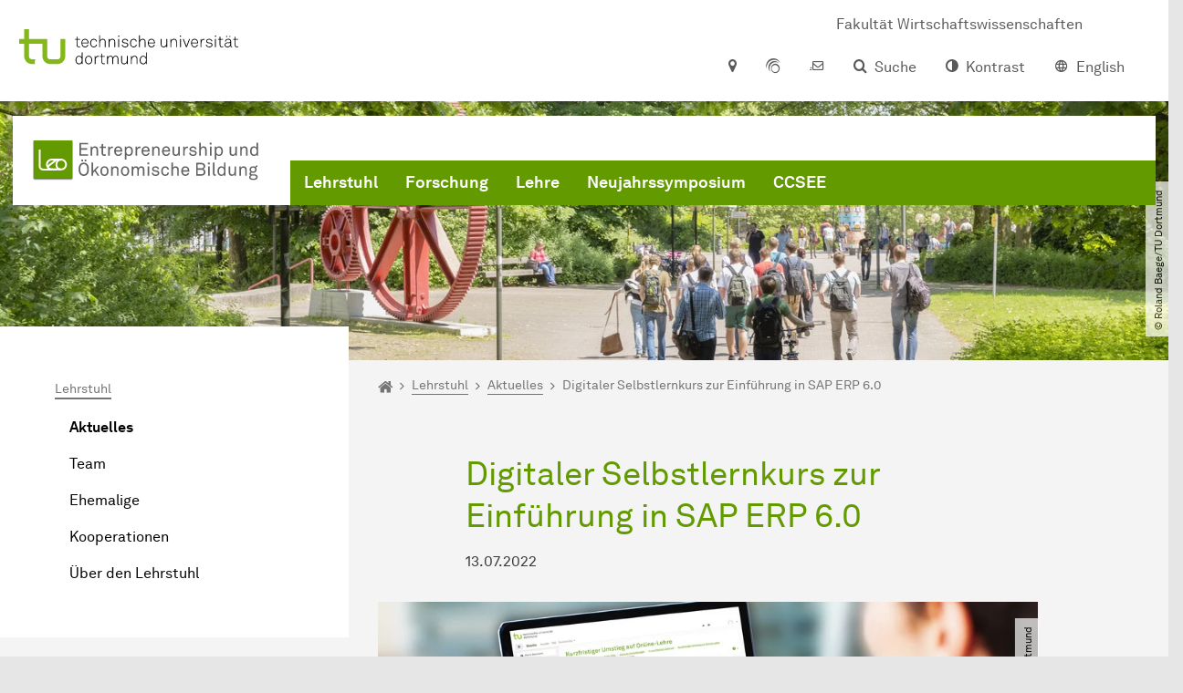

--- FILE ---
content_type: text/html; charset=utf-8
request_url: https://leo.wiwi.tu-dortmund.de/professur/aktuelles/details-de/digitaler-selbstlernkurs-zur-einfuehrung-in-sap-erp-60-22304/
body_size: 16906
content:
<!DOCTYPE html>
<html dir="ltr" lang="de" class="no-js">
<head>

<meta charset="utf-8">
<!-- 
	TYPO3 CMS supported by mehrwert - https://www.mehrwert.de/

	This website is powered by TYPO3 - inspiring people to share!
	TYPO3 is a free open source Content Management Framework initially created by Kasper Skaarhoj and licensed under GNU/GPL.
	TYPO3 is copyright 1998-2026 of Kasper Skaarhoj. Extensions are copyright of their respective owners.
	Information and contribution at https://typo3.org/
-->



<title>Digitaler Selbstlernkurs zur Einführung in SAP ERP 6.0 - LEO - TU Dortmund</title>
<meta http-equiv="x-ua-compatible" content="IE=edge" />
<meta name="generator" content="TYPO3 CMS" />
<meta name="viewport" content="width=device-width, initial-scale=1" />
<meta name="description" content="Die Fakultät Wirtschaftswissenschaften bietet im Sommersemester 2022 vom 15. – 19. August einen digitalen Selbstlernkurs zur Einführung in das SAP ERP 6.0 System an." />
<meta name="robots" content="index,follow" />
<meta name="author" content="TU Dortmund" />
<meta property="og:description" content="Die Fakultät Wirtschaftswissenschaften bietet im Sommersemester 2022 vom 15. – 19. August einen digitalen Selbstlernkurs zur Einführung in das SAP ERP 6.0 System an." />
<meta property="og:type" content="article" />
<meta property="og:title" content="Digitaler Selbstlernkurs zur Einführung in SAP ERP 6.0" />
<meta property="og:site_name" content="TU Dortmund" />
<meta property="og:image" content="https://leo.wiwi.tu-dortmund.de/storages/zentraler_bilderpool/_processed_/1/4/csm_Laptop_2d973e04b9.jpg" />
<meta name="twitter:card" content="summary" />
<meta name="twitter:title" content="Digitaler Selbstlernkurs zur Einführung in SAP ERP 6.0" />
<meta name="twitter:description" content="Die Fakultät Wirtschaftswissenschaften bietet im Sommersemester 2022 vom 15. – 19. August einen digitalen Selbstlernkurs zur Einführung in das SAP ERP 6.0 System an." />
<meta name="apple-mobile-web-app-capable" content="no" />
<meta name="format-detection" content="telephone=no" />
<meta name="revisit-after" content="10 days" />


<link rel="stylesheet" href="/typo3temp/assets/compressed/merged-b5c294cdf6aa677b53cf46afebe66dea-b6e1e1d4992b6c3dd9bf6081e536d9f7.css?1764087063" media="all">






<script type="text/javascript">
        var html = document.getElementsByTagName('html')[0];
        html.setAttribute('class', 'js');
    </script>


        
    



    <meta name="msapplication-square70x70logo" content="/storages/wiwi/_processed_/7/4/csm_Logo-LEO-RGB_29ce416ada.png">
    <meta name="msapplication-square150x150logo" content="/storages/wiwi/_processed_/7/4/csm_Logo-LEO-RGB_41aaedad91.png">
    <meta name="msapplication-square310x310logo" content="/storages/wiwi/_processed_/7/4/csm_Logo-LEO-RGB_bb19249117.png">
    <meta name="msapplication-TileImage" content="/storages/wiwi/_processed_/7/4/csm_Logo-LEO-RGB_eecfa8484b.png">
    <link rel="apple-touch-icon-precomposed" href="/storages/wiwi/_processed_/7/4/csm_Logo-LEO-RGB_b86dbcfc25.png">
    <link rel="apple-touch-icon-precomposed" sizes="57x57" href="/storages/wiwi/_processed_/7/4/csm_Logo-LEO-RGB_5884981bcc.png">
    <link rel="apple-touch-icon-precomposed" sizes="60x60" href="/storages/wiwi/_processed_/7/4/csm_Logo-LEO-RGB_558859717c.png">
    <link rel="apple-touch-icon-precomposed" sizes="76x76" href="/storages/wiwi/_processed_/7/4/csm_Logo-LEO-RGB_bbf905a328.png">
    <link rel="apple-touch-icon-precomposed" sizes="120x120" href="/storages/wiwi/_processed_/7/4/csm_Logo-LEO-RGB_04e5c92701.png">
    <link rel="apple-touch-icon-precomposed" sizes="152x152" href="/storages/wiwi/_processed_/7/4/csm_Logo-LEO-RGB_9677f572cd.png">
    <link rel="apple-touch-icon-precomposed" sizes="180x180" href="/storages/wiwi/_processed_/7/4/csm_Logo-LEO-RGB_b86dbcfc25.png">
    <link rel="shortcut icon" href="/storages/wiwi/_processed_/7/4/csm_Logo-LEO-RGB_94883c13ce.png">
    <link rel="icon" type="image/png" sizes="64x64" href="/storages/wiwi/_processed_/7/4/csm_Logo-LEO-RGB_84e322a173.png">




<link rel="canonical" href="https://leo.wiwi.tu-dortmund.de/nachrichtendetail/digitaler-selbstlernkurs-zur-einfuehrung-in-sap-erp-60-22304/"/>

<link rel="alternate" hreflang="de" href="https://leo.wiwi.tu-dortmund.de/professur/aktuelles/details-de/digitaler-selbstlernkurs-zur-einfuehrung-in-sap-erp-60-22304/"/>
<link rel="alternate" hreflang="en" href="https://leo.wiwi.tu-dortmund.de/en/professorship/news/details-en/digitaler-selbstlernkurs-zur-einfuehrung-in-sap-erp-60-22304/"/>
<link rel="alternate" hreflang="x-default" href="https://leo.wiwi.tu-dortmund.de/professur/aktuelles/details-de/digitaler-selbstlernkurs-zur-einfuehrung-in-sap-erp-60-22304/"/>
</head>
<body id="p50195" class="page-50195 pagelevel-4 language-0 backendlayout-pagets__subnavigation_left_3_rows layout-0 logo-variant-3" data-page-uid="50195">




<span id="top" tabindex="-1"></span>





<div class="accessible-jump-links">
    

    
        <a href="#breadcrumb" class="visually-hidden-focusable onfocus-top-left">
            Zum Navigationspfad
        </a>
    

    
        <a href="#content" class="visually-hidden-focusable onfocus-top-left">
            Unterseiten von „Lehrstuhl“
        </a>
    

    
            <a href="#nav_container_brand" class="visually-hidden-focusable onfocus-top-left">
                Zur Navigation
            </a>
        

    <a href="#quick-access" class="visually-hidden-focusable onfocus-top-left">
        Zum Schnellzugriff
    </a>

    <a href="#footer" class="visually-hidden-focusable onfocus-top-left">
        Zum Fuß der Seite mit weiteren Services
    </a>
</div>





<a href="#content" class="visually-hidden-focusable onfocus-top-left">
    Zum Inhalt
</a>





    <div class="c-header-branding c-header-branding--visible">
        <div class="c-header-branding--mobile">
            <div class="parent-faculty">
                <a href="/">
                    
                            <img alt="Logo mit Text &quot;Entrepreneurship und Ökonomische Bildung&quot;" src="/storages/leo-wiwi/w/bilder/Logo-LEO-RGB-Text-de.svg" width="600" height="109" title="Logo mit Text &quot;Entrepreneurship und Ökonomische Bildung&quot;" />
                        
                </a>
            </div>
        </div>
        
            
                <div class="c-header-branding--desktop">
                    <a href="https://wiwi.tu-dortmund.de/" target="_blank">
                        <span>Fakultät Wirtschaftswissenschaften</span>
                    </a>
                </div>
            
        
    </div>



    <nav class="c-quickaccess-bar c-quickaccess-bar--desktop">
        <div class="c-quickaccess-bar__left" data-nosnippet>
            <div class="site-logo logo">
                <a class="navbar-brand" href="https://www.tu-dortmund.de/">
                    <span class="visually-hidden">Zur Startseite</span>
                    <img alt="Technische Universität Dortmund" src="/typo3conf/ext/tudo_base/Resources/Public/Images/tu-dortmund-logo-claim-de.svg" width="64" height="64" />
                </a>
            </div>
        </div>
        <div class="c-quickaccess-bar__center" data-nosnippet>
            
                <nav id="quick-access" class="c-quickaccess-bar__navigation">
                    
                    
                    
                    
                    
                        


        <a title="Anfahrt &amp; Lageplan"
           href="#quickaccess-content-directions"
           class="c-quickaccess-bar__anchor toggle-offcanvas js-toggle-meta-flyout"
           aria-expanded="false"
           aria-controls="quickaccess-content-directions"
           tabindex="0">
            <span class="c-quickaccess-bar-anchor__icon quickaccess-directions" aria-hidden="true"></span>
            <span class="c-quickaccess-bar-anchor__text">Anfahrt &amp; Lageplan</span>
        </a>
    



                    
                    
                        


        

<section
    id="quickaccess-content-directions"
    class="c-quickaccess-bar__content c-quickaccess-bar__content--hidden"
    tabindex="-1"
>
    <h3 class="ml-3">Anfahrt &amp; Lageplan</h3>

    <div class="row">
        
                <div class="col-md-8">
                    












        
        

                <div id="c" class="frame frame- frame-layout- frame-type- frame-space-before-none frame-space-after-none">
                    <div class="frame-container">
                        <div class="frame-inner">
                            
                            
                                



                            
                            
                                    
                                        



                                    
                                
                            
    
        

        <div class="accordion" id="accordion-">
            
                <div class="accordion-item">
                    <div id="accordion-heading--37107" class="accordion-header">
                        <h5>
                            <a class="collapsed"
                               role="button"
                               data-bs-toggle="collapse"
                               data-parent="#accordion-"
                               href="#accordion--37107"
                               aria-expanded="false"
                               aria-controls="accordion--37107">
                                Mit dem Auto
                                <span class="icon" aria-hidden="true"></span>
                            </a>
                        </h5>
                    </div>
                    <div id="accordion--37107"
                         role="tabpanel"
                         aria-labelledby="accordion-heading--37107"
                         class="collapse ">
                        <div class="accordion-body">
                            
                                    <p>Der Campus der Technischen Universität Dortmund liegt in der Nähe des Autobahnkreuzes Dortmund West, wo die Sauerlandlinie A45 den Ruhrschnellweg B1/A40 kreuzt. Die Abfahrt Dortmund-Eichlinghofen auf der A45 führt zum Campus Süd, die Abfahrt Dortmund-Dorstfeld auf der A40 zum Campus-Nord. An beiden Ausfahrten ist die Universität ausgeschildert.</p>
<p>Um mit dem Auto vom Campus Nord zum Campus Süd zu gelangen, besteht die Verbindung über den Vogelpothsweg / die Baroper Straße. Wir empfehlen Ihnen, Ihr Auto auf einem der Parkplätze des Campus Nord abzustellen und die H-Bahn (hängende Einschienenbahn) zu nutzen, die die beiden Standorte bequem verbindet.</p>
                                
                        </div>
                    </div>
                </div>
            
                <div class="accordion-item">
                    <div id="accordion-heading--37106" class="accordion-header">
                        <h5>
                            <a class="collapsed"
                               role="button"
                               data-bs-toggle="collapse"
                               data-parent="#accordion-"
                               href="#accordion--37106"
                               aria-expanded="false"
                               aria-controls="accordion--37106">
                                Mit Bus, U-Bahn und S-Bahn
                                <span class="icon" aria-hidden="true"></span>
                            </a>
                        </h5>
                    </div>
                    <div id="accordion--37106"
                         role="tabpanel"
                         aria-labelledby="accordion-heading--37106"
                         class="collapse ">
                        <div class="accordion-body">
                            
                                    <p>Direkt unter dem Campus Nord befindet sich die S-Bahn-Station „Dortmund Universität“. Von dort fährt die S-Bahn-Linie S1 im 20- oder 30-Minuten-Takt zum Hauptbahnhof Dortmund und in der Gegenrichtung zum Hauptbahnhof Düsseldorf über Bochum, Essen und Duisburg. Außerdem ist die Universität mit den Buslinien 445, 447 und 462 zu erreichen. Eine Fahrplanauskunft findet sich auf der Homepage des Verkehrsverbundes Rhein-Ruhr, außerdem bieten die DSW21 einen interaktiven Liniennetzplan an.</p>
                                
                        </div>
                    </div>
                </div>
            
                <div class="accordion-item">
                    <div id="accordion-heading--37105" class="accordion-header">
                        <h5>
                            <a class="collapsed"
                               role="button"
                               data-bs-toggle="collapse"
                               data-parent="#accordion-"
                               href="#accordion--37105"
                               aria-expanded="false"
                               aria-controls="accordion--37105">
                                Die H-Bahn
                                <span class="icon" aria-hidden="true"></span>
                            </a>
                        </h5>
                    </div>
                    <div id="accordion--37105"
                         role="tabpanel"
                         aria-labelledby="accordion-heading--37105"
                         class="collapse ">
                        <div class="accordion-body">
                            
                                    <p>Zu den Wahrzeichen der TU Dortmund gehört die H-Bahn. Linie 1 verkehrt im 10-Minuten-Takt zwischen Dortmund Eichlinghofen und dem Technologiezentrum über Campus Süd und Dortmund Universität S, Linie 2 pendelt im 5-Minuten-Takt zwischen Campus Nord und Campus Süd. Diese Strecke legt sie in zwei Minuten zurück.</p>
                                
                        </div>
                    </div>
                </div>
            
                <div class="accordion-item">
                    <div id="accordion-heading--37104" class="accordion-header">
                        <h5>
                            <a class="collapsed"
                               role="button"
                               data-bs-toggle="collapse"
                               data-parent="#accordion-"
                               href="#accordion--37104"
                               aria-expanded="false"
                               aria-controls="accordion--37104">
                                Mit dem Flugzeug
                                <span class="icon" aria-hidden="true"></span>
                            </a>
                        </h5>
                    </div>
                    <div id="accordion--37104"
                         role="tabpanel"
                         aria-labelledby="accordion-heading--37104"
                         class="collapse ">
                        <div class="accordion-body">
                            
                                    <p>Vom Flughafen Dortmund aus gelangt man mit dem AirportExpress innerhalb von gut 20 Minuten zum Dortmunder Hauptbahnhof und von dort mit der S-Bahn zur Universität. Ein größeres Angebot an internationalen Flugverbindungen bietet der etwa 60 Kilometer entfernte Flughafen Düsseldorf, der direkt mit der S-Bahn vom Bahnhof der Universität zu erreichen ist.</p>
                                
                        </div>
                    </div>
                </div>
            
                <div class="accordion-item">
                    <div id="accordion-heading--37168" class="accordion-header">
                        <h5>
                            <a class="collapsed"
                               role="button"
                               data-bs-toggle="collapse"
                               data-parent="#accordion-"
                               href="#accordion--37168"
                               aria-expanded="false"
                               aria-controls="accordion--37168">
                                Auf dem Campus
                                <span class="icon" aria-hidden="true"></span>
                            </a>
                        </h5>
                    </div>
                    <div id="accordion--37168"
                         role="tabpanel"
                         aria-labelledby="accordion-heading--37168"
                         class="collapse ">
                        <div class="accordion-body">
                            
                                    <p>Die Einrichtungen der Technischen Universität Dortmund verteilen sich auf den größeren Campus Nord und den kleineren Campus Süd. Zudem befinden sich einige Bereiche der Hochschule im angrenzenden Technologiepark.</p>
                                
                        </div>
                    </div>
                </div>
            
                <div class="accordion-item">
                    <div id="accordion-heading--37169" class="accordion-header">
                        <h5>
                            <a class="collapsed"
                               role="button"
                               data-bs-toggle="collapse"
                               data-parent="#accordion-"
                               href="#accordion--37169"
                               aria-expanded="false"
                               aria-controls="accordion--37169">
                                Navigation und Karten
                                <span class="icon" aria-hidden="true"></span>
                            </a>
                        </h5>
                    </div>
                    <div id="accordion--37169"
                         role="tabpanel"
                         aria-labelledby="accordion-heading--37169"
                         class="collapse ">
                        <div class="accordion-body">
                            
                                    <p>Straßennavigation von und zur Technischen Universität Dortmund:</p>
<p><a href="https://routing.openstreetmap.de/?z=15&amp;center=51.491490%2C7.412250&amp;loc=51.491487%2C7.412254&amp;hl=de&amp;alt=0&amp;srv=0" title="Link zu Open Streetmap Routing Machine (OSRM)" target="_blank" class="btn btn-primary icon-btn btn-external" rel="noreferrer">OpenStreetMap Routing Machine</a></p>
<p>Das Dokument bzw. die Grafik stellen sehr vereinfacht die Autobahnen und Bundesstraßen rund um die Technische Universität Dort­mund dar:</p>
<p><a href="/storages/wiwi/wiwi/Logos/TU/TU-Umgebungskarte.pdf" title="Link zum PDF der Umgebungskarte" target="_blank" class="btn btn-primary icon-btn btn-download">Umgebungskarte (PDF)</a></p>
<p><a href="/storages/wiwi/wiwi/Logos/TU/TU-Umgebungskarte.jpg" title="Link zur Grafik der Umgebungskarte" target="_blank" class="btn btn-primary icon-btn btn-download">Umgebungskarte (Grafik)</a></p>
<p>Die Onlinekarte unterstützt beim Auffinden von und Navigieren zwischen Einrichtungen und Gebäuden auf dem Campus:</p>
<p><a href="https://www.tu-dortmund.de/campus/campusplaene/" title="Link zur interaktiven Campuskarte" target="_blank" class="btn btn-primary icon-btn btn-internal">Interaktive Campuskarte</a></p>
<p>Dieses Dokument enthält einen einfachen Campusplan in deutsch und englisch:</p>
<p><a href="/storages/zentraler_bilderpool/TU_Lageplan-deutsch-englisch.pdf" title="Link zum Campusplan (deutsch und englisch)" target="_blank" class="btn btn-primary icon-btn btn-download">Campusplan (PDF)</a></p>
                                
                        </div>
                    </div>
                </div>
            
        </div>
    

                            
                                



                            
                            
                                



                            
                        </div>
                    </div>
                </div>

            
    


                </div>
            
    </div>

    <a href="#" class="c-quickaccess-bar-content__icon icon-close" tabindex="0">
        <span class="icon" aria-hidden="true"></span>
        <span class="visually-hidden">Meta-Navigation schließen</span>
    </a>
</section>



    



                    
                    
                    
                    
                        


        <a title="ServicePortal"
           class="c-quickaccess-bar__anchor toggle-offcanvas"
           href="https://service.tu-dortmund.de/"
           target="_blank"
           rel="noreferrer"
           tabindex="0">
            <span class="c-quickaccess-bar-anchor__icon quickaccess-service-portal" aria-hidden="true"></span>
            <span class="c-quickaccess-bar-anchor__text">ServicePortal</span>
        </a>
    



                    
                    
                        


        <a title="UniMail"
           class="c-quickaccess-bar__anchor toggle-offcanvas"
           href="https://webmail.tu-dortmund.de/"
           target="_blank"
           rel="noreferrer"
           tabindex="0">
            <span class="c-quickaccess-bar-anchor__icon quickaccess-unimail" aria-hidden="true"></span>
            <span class="c-quickaccess-bar-anchor__text">UniMail</span>
        </a>
    



                    
                </nav>
            
        </div>
        <div class="c-quickaccess-bar__right" data-nosnippet>
            
                
                    


        <a title="Suche"
           href="#quickaccess-content-search"
           class="c-quickaccess-bar__anchor toggle-offcanvas js-toggle-meta-flyout"
           aria-expanded="false"
           aria-controls="quickaccess-content-search"
           tabindex="0">
            <span class="c-quickaccess-bar-anchor__icon quickaccess-search" aria-hidden="true"></span>
            <span class="c-quickaccess-bar-anchor__text">Suche</span>
        </a>
    



                
                
                    


        

<section
    id="quickaccess-content-search"
    class="c-quickaccess-bar__content c-quickaccess-bar__content--hidden"
    tabindex="-1"
    role="search"
>
    <h3>Suche</h3>

    <form class="search-form" action="/suche/">
        <div class="container">
            <div class="row">
                <div class="col mb-4">
                    <div class="input-group">
                        <label for="sterm" class="visually-hidden">Suche</label>
                        <input type="text" class="form-control" id="sterm" data-quickaccess-solr-q
                               placeholder="Suche nach Name, ..." name="tx_solr[q]">
                        <div class="input-group-append">
                            <button class="btn btn-primary icon-btn icon-search no-txt" type="submit">
                                <span class="btntxt visually-hidden">Suche</span>
                                <span class="icon" aria-hidden="true"></span>
                            </button>
                        </div>
                    </div>
                </div>
            </div>
        </div>
    </form>

    <form action="/personensuche/">
        <div class="container">
            <div class="row">
                <input type="hidden" name="tx_tudoitmc_personsearch[q]" data-quickaccess-personsearch-q>
                <div class="col mb-4">
                    <div class="input-group">
                        <button class="btn btn-primary icon-btn" type="submit">
                            <span class="btntxt">Personensuche</span>
                            <span class="icon" aria-hidden="true"></span>
                        </button>
                    </div>
                </div>
            </div>
        </div>
    </form>

    <a href="#" class="c-quickaccess-bar-content__icon icon-close" tabindex="0">
        <span class="icon" aria-hidden="true"></span>
        <span class="visually-hidden">Meta-Navigation schließen</span>
    </a>
</section>

    



                
            
            
                


        <a title="Kontrast"
           class="c-quickaccess-bar__anchor toggle-offcanvas js-contrastswitch"
           href="">
            <span class="c-quickaccess-bar-anchor__icon quickaccess-contrastswitch" aria-hidden="true"></span>
            <span class="c-quickaccess-bar-anchor__text">Kontrast</span>
        </a>
    



            
            
                
                    


        
            
                    
                        
                    
                        
                                
                                    
                                            
                                        
                                
                                    
                                            
                                                    <a tabindex="0" class="c-quickaccess-bar__anchor toggle-offcanvas" href="/en/professorship/news/details-en/digitaler-selbstlernkurs-zur-einfuehrung-in-sap-erp-60-22304/">
                                                        <span class="c-quickaccess-bar-anchor__icon quickaccess-language quickaccess-language--en" aria-hidden="true"></span>
                                                        <span class="c-quickaccess-bar-anchor__text">English</span>
                                                    </a>
                                                
                                        
                                
                            
                    
                
        
    



                
            
        </div>
    </nav>

    <nav class="c-quickaccess-bar c-quickaccess-bar-top c-quickaccess-bar--mobile">
        <div class="site-logo logo" data-nosnippet>
            <a class="navbar-brand" href="https://www.tu-dortmund.de/">
                <span class="visually-hidden">Zur Startseite</span>
                <img alt="Technische Universität Dortmund" src="/typo3conf/ext/tudo_base/Resources/Public/Images/tu-dortmund-logo-claim-de.svg" width="64" height="64" />
            </a>
        </div>
        <div class="c-quickaccess-bar-mobile__nosnippet-container" data-nosnippet>
            
                


        <a title="Kontrast"
           class="c-quickaccess-bar__anchor toggle-offcanvas js-contrastswitch"
           href="">
            <span class="c-quickaccess-bar-anchor__icon quickaccess-contrastswitch" aria-hidden="true"></span>
            <span class="c-quickaccess-bar-anchor__text">Kontrast</span>
        </a>
    



            
            
                
                    


        
            
                    
                        
                    
                        
                                
                                    
                                            
                                        
                                
                                    
                                            
                                                    <a tabindex="0" class="c-quickaccess-bar__anchor toggle-offcanvas" href="/en/professorship/news/details-en/digitaler-selbstlernkurs-zur-einfuehrung-in-sap-erp-60-22304/">
                                                        <span class="c-quickaccess-bar-anchor__icon quickaccess-language quickaccess-language--en" aria-hidden="true"></span>
                                                        <span class="c-quickaccess-bar-anchor__text">English</span>
                                                    </a>
                                                
                                        
                                
                            
                    
                
        
    



                
            
        </div>
    </nav>

    
        <nav class="c-quickaccess-bar c-quickaccess-bar-bottom c-quickaccess-bar--mobile">
            <div class="c-quickaccess-bar__bottom" data-nosnippet>
                <div class="c-quickaccess-bar-bottom__hamburger">
                    <div class="icon-hamburger">
                        <span class="icon" aria-hidden="true"></span>
                    </div>
                </div>

                <nav id="quick-access" class="c-quickaccess-bar__navigation">
                    <div class="c-quickaccess-bar-bottom__items">
                        
                            


        <a title="Suche"
           href="#quickaccess-content-search"
           class="c-quickaccess-bar__anchor toggle-offcanvas js-toggle-meta-flyout"
           aria-expanded="false"
           aria-controls="quickaccess-content-search"
           tabindex="0">
            <span class="c-quickaccess-bar-anchor__icon quickaccess-search" aria-hidden="true"></span>
            <span class="c-quickaccess-bar-anchor__text">Suche</span>
        </a>
    



                        
                        
                            


        

<section
    id="quickaccess-content-search"
    class="c-quickaccess-bar__content c-quickaccess-bar__content--hidden"
    tabindex="-1"
    role="search"
>
    <h3>Suche</h3>

    <form class="search-form" action="/suche/">
        <div class="container">
            <div class="row">
                <div class="col mb-4">
                    <div class="input-group">
                        <label for="sterm" class="visually-hidden">Suche</label>
                        <input type="text" class="form-control" id="sterm" data-quickaccess-solr-q
                               placeholder="Suche nach Name, ..." name="tx_solr[q]">
                        <div class="input-group-append">
                            <button class="btn btn-primary icon-btn icon-search no-txt" type="submit">
                                <span class="btntxt visually-hidden">Suche</span>
                                <span class="icon" aria-hidden="true"></span>
                            </button>
                        </div>
                    </div>
                </div>
            </div>
        </div>
    </form>

    <form action="/personensuche/">
        <div class="container">
            <div class="row">
                <input type="hidden" name="tx_tudoitmc_personsearch[q]" data-quickaccess-personsearch-q>
                <div class="col mb-4">
                    <div class="input-group">
                        <button class="btn btn-primary icon-btn" type="submit">
                            <span class="btntxt">Personensuche</span>
                            <span class="icon" aria-hidden="true"></span>
                        </button>
                    </div>
                </div>
            </div>
        </div>
    </form>

    <a href="#" class="c-quickaccess-bar-content__icon icon-close" tabindex="0">
        <span class="icon" aria-hidden="true"></span>
        <span class="visually-hidden">Meta-Navigation schließen</span>
    </a>
</section>

    



                        
                        
                        
                        
                        
                        
                        
                        
                            


        <a title="Anfahrt &amp; Lageplan"
           href="#quickaccess-content-directions"
           class="c-quickaccess-bar__anchor toggle-offcanvas js-toggle-meta-flyout"
           aria-expanded="false"
           aria-controls="quickaccess-content-directions"
           tabindex="0">
            <span class="c-quickaccess-bar-anchor__icon quickaccess-directions" aria-hidden="true"></span>
            <span class="c-quickaccess-bar-anchor__text">Anfahrt &amp; Lageplan</span>
        </a>
    



                        
                        
                            


        

<section
    id="quickaccess-content-directions"
    class="c-quickaccess-bar__content c-quickaccess-bar__content--hidden"
    tabindex="-1"
>
    <h3 class="ml-3">Anfahrt &amp; Lageplan</h3>

    <div class="row">
        
                <div class="col-md-8">
                    












        
        

                <div id="c" class="frame frame- frame-layout- frame-type- frame-space-before-none frame-space-after-none">
                    <div class="frame-container">
                        <div class="frame-inner">
                            
                            
                                



                            
                            
                                    
                                        



                                    
                                
                            
    
        

        <div class="accordion" id="accordion-">
            
                <div class="accordion-item">
                    <div id="accordion-heading--37107" class="accordion-header">
                        <h5>
                            <a class="collapsed"
                               role="button"
                               data-bs-toggle="collapse"
                               data-parent="#accordion-"
                               href="#accordion--37107"
                               aria-expanded="false"
                               aria-controls="accordion--37107">
                                Mit dem Auto
                                <span class="icon" aria-hidden="true"></span>
                            </a>
                        </h5>
                    </div>
                    <div id="accordion--37107"
                         role="tabpanel"
                         aria-labelledby="accordion-heading--37107"
                         class="collapse ">
                        <div class="accordion-body">
                            
                                    <p>Der Campus der Technischen Universität Dortmund liegt in der Nähe des Autobahnkreuzes Dortmund West, wo die Sauerlandlinie A45 den Ruhrschnellweg B1/A40 kreuzt. Die Abfahrt Dortmund-Eichlinghofen auf der A45 führt zum Campus Süd, die Abfahrt Dortmund-Dorstfeld auf der A40 zum Campus-Nord. An beiden Ausfahrten ist die Universität ausgeschildert.</p>
<p>Um mit dem Auto vom Campus Nord zum Campus Süd zu gelangen, besteht die Verbindung über den Vogelpothsweg / die Baroper Straße. Wir empfehlen Ihnen, Ihr Auto auf einem der Parkplätze des Campus Nord abzustellen und die H-Bahn (hängende Einschienenbahn) zu nutzen, die die beiden Standorte bequem verbindet.</p>
                                
                        </div>
                    </div>
                </div>
            
                <div class="accordion-item">
                    <div id="accordion-heading--37106" class="accordion-header">
                        <h5>
                            <a class="collapsed"
                               role="button"
                               data-bs-toggle="collapse"
                               data-parent="#accordion-"
                               href="#accordion--37106"
                               aria-expanded="false"
                               aria-controls="accordion--37106">
                                Mit Bus, U-Bahn und S-Bahn
                                <span class="icon" aria-hidden="true"></span>
                            </a>
                        </h5>
                    </div>
                    <div id="accordion--37106"
                         role="tabpanel"
                         aria-labelledby="accordion-heading--37106"
                         class="collapse ">
                        <div class="accordion-body">
                            
                                    <p>Direkt unter dem Campus Nord befindet sich die S-Bahn-Station „Dortmund Universität“. Von dort fährt die S-Bahn-Linie S1 im 20- oder 30-Minuten-Takt zum Hauptbahnhof Dortmund und in der Gegenrichtung zum Hauptbahnhof Düsseldorf über Bochum, Essen und Duisburg. Außerdem ist die Universität mit den Buslinien 445, 447 und 462 zu erreichen. Eine Fahrplanauskunft findet sich auf der Homepage des Verkehrsverbundes Rhein-Ruhr, außerdem bieten die DSW21 einen interaktiven Liniennetzplan an.</p>
                                
                        </div>
                    </div>
                </div>
            
                <div class="accordion-item">
                    <div id="accordion-heading--37105" class="accordion-header">
                        <h5>
                            <a class="collapsed"
                               role="button"
                               data-bs-toggle="collapse"
                               data-parent="#accordion-"
                               href="#accordion--37105"
                               aria-expanded="false"
                               aria-controls="accordion--37105">
                                Die H-Bahn
                                <span class="icon" aria-hidden="true"></span>
                            </a>
                        </h5>
                    </div>
                    <div id="accordion--37105"
                         role="tabpanel"
                         aria-labelledby="accordion-heading--37105"
                         class="collapse ">
                        <div class="accordion-body">
                            
                                    <p>Zu den Wahrzeichen der TU Dortmund gehört die H-Bahn. Linie 1 verkehrt im 10-Minuten-Takt zwischen Dortmund Eichlinghofen und dem Technologiezentrum über Campus Süd und Dortmund Universität S, Linie 2 pendelt im 5-Minuten-Takt zwischen Campus Nord und Campus Süd. Diese Strecke legt sie in zwei Minuten zurück.</p>
                                
                        </div>
                    </div>
                </div>
            
                <div class="accordion-item">
                    <div id="accordion-heading--37104" class="accordion-header">
                        <h5>
                            <a class="collapsed"
                               role="button"
                               data-bs-toggle="collapse"
                               data-parent="#accordion-"
                               href="#accordion--37104"
                               aria-expanded="false"
                               aria-controls="accordion--37104">
                                Mit dem Flugzeug
                                <span class="icon" aria-hidden="true"></span>
                            </a>
                        </h5>
                    </div>
                    <div id="accordion--37104"
                         role="tabpanel"
                         aria-labelledby="accordion-heading--37104"
                         class="collapse ">
                        <div class="accordion-body">
                            
                                    <p>Vom Flughafen Dortmund aus gelangt man mit dem AirportExpress innerhalb von gut 20 Minuten zum Dortmunder Hauptbahnhof und von dort mit der S-Bahn zur Universität. Ein größeres Angebot an internationalen Flugverbindungen bietet der etwa 60 Kilometer entfernte Flughafen Düsseldorf, der direkt mit der S-Bahn vom Bahnhof der Universität zu erreichen ist.</p>
                                
                        </div>
                    </div>
                </div>
            
                <div class="accordion-item">
                    <div id="accordion-heading--37168" class="accordion-header">
                        <h5>
                            <a class="collapsed"
                               role="button"
                               data-bs-toggle="collapse"
                               data-parent="#accordion-"
                               href="#accordion--37168"
                               aria-expanded="false"
                               aria-controls="accordion--37168">
                                Auf dem Campus
                                <span class="icon" aria-hidden="true"></span>
                            </a>
                        </h5>
                    </div>
                    <div id="accordion--37168"
                         role="tabpanel"
                         aria-labelledby="accordion-heading--37168"
                         class="collapse ">
                        <div class="accordion-body">
                            
                                    <p>Die Einrichtungen der Technischen Universität Dortmund verteilen sich auf den größeren Campus Nord und den kleineren Campus Süd. Zudem befinden sich einige Bereiche der Hochschule im angrenzenden Technologiepark.</p>
                                
                        </div>
                    </div>
                </div>
            
                <div class="accordion-item">
                    <div id="accordion-heading--37169" class="accordion-header">
                        <h5>
                            <a class="collapsed"
                               role="button"
                               data-bs-toggle="collapse"
                               data-parent="#accordion-"
                               href="#accordion--37169"
                               aria-expanded="false"
                               aria-controls="accordion--37169">
                                Navigation und Karten
                                <span class="icon" aria-hidden="true"></span>
                            </a>
                        </h5>
                    </div>
                    <div id="accordion--37169"
                         role="tabpanel"
                         aria-labelledby="accordion-heading--37169"
                         class="collapse ">
                        <div class="accordion-body">
                            
                                    <p>Straßennavigation von und zur Technischen Universität Dortmund:</p>
<p><a href="https://routing.openstreetmap.de/?z=15&amp;center=51.491490%2C7.412250&amp;loc=51.491487%2C7.412254&amp;hl=de&amp;alt=0&amp;srv=0" title="Link zu Open Streetmap Routing Machine (OSRM)" target="_blank" class="btn btn-primary icon-btn btn-external" rel="noreferrer">OpenStreetMap Routing Machine</a></p>
<p>Das Dokument bzw. die Grafik stellen sehr vereinfacht die Autobahnen und Bundesstraßen rund um die Technische Universität Dort­mund dar:</p>
<p><a href="/storages/wiwi/wiwi/Logos/TU/TU-Umgebungskarte.pdf" title="Link zum PDF der Umgebungskarte" target="_blank" class="btn btn-primary icon-btn btn-download">Umgebungskarte (PDF)</a></p>
<p><a href="/storages/wiwi/wiwi/Logos/TU/TU-Umgebungskarte.jpg" title="Link zur Grafik der Umgebungskarte" target="_blank" class="btn btn-primary icon-btn btn-download">Umgebungskarte (Grafik)</a></p>
<p>Die Onlinekarte unterstützt beim Auffinden von und Navigieren zwischen Einrichtungen und Gebäuden auf dem Campus:</p>
<p><a href="https://www.tu-dortmund.de/campus/campusplaene/" title="Link zur interaktiven Campuskarte" target="_blank" class="btn btn-primary icon-btn btn-internal">Interaktive Campuskarte</a></p>
<p>Dieses Dokument enthält einen einfachen Campusplan in deutsch und englisch:</p>
<p><a href="/storages/zentraler_bilderpool/TU_Lageplan-deutsch-englisch.pdf" title="Link zum Campusplan (deutsch und englisch)" target="_blank" class="btn btn-primary icon-btn btn-download">Campusplan (PDF)</a></p>
                                
                        </div>
                    </div>
                </div>
            
        </div>
    

                            
                                



                            
                            
                                



                            
                        </div>
                    </div>
                </div>

            
    


                </div>
            
    </div>

    <a href="#" class="c-quickaccess-bar-content__icon icon-close" tabindex="0">
        <span class="icon" aria-hidden="true"></span>
        <span class="visually-hidden">Meta-Navigation schließen</span>
    </a>
</section>



    



                        
                        
                            


        <a title="ServicePortal"
           class="c-quickaccess-bar__anchor toggle-offcanvas"
           href="https://service.tu-dortmund.de/"
           target="_blank"
           rel="noreferrer"
           tabindex="0">
            <span class="c-quickaccess-bar-anchor__icon quickaccess-service-portal" aria-hidden="true"></span>
            <span class="c-quickaccess-bar-anchor__text">ServicePortal</span>
        </a>
    



                        
                        
                            


        <a title="UniMail"
           class="c-quickaccess-bar__anchor toggle-offcanvas"
           href="https://webmail.tu-dortmund.de/"
           target="_blank"
           rel="noreferrer"
           tabindex="0">
            <span class="c-quickaccess-bar-anchor__icon quickaccess-unimail" aria-hidden="true"></span>
            <span class="c-quickaccess-bar-anchor__text">UniMail</span>
        </a>
    



                        
                    </div>
                </nav>
            </div>
        </nav>
    




<div class="wrapper">
    
    
    


    <header class="c-header">
        <div class="site-nav site-nav-main nav-main-overlay" data-nosnippet>
            <div id="nav_main" class="nav-main nav-main--offset-faculty">
                <div class="c-navigation c-navigation--desktop">
                    
    <nav class="nav-main-inner navbar navbar-expand-lg" aria-label="Navigationsübersicht">

        <div class="site-logo logo site-logo-faculty site-logo-faculty-img">
            <a class="navbar-brand" href="/">
                <span class="visually-hidden">Zur Startseite</span>
                
                        <img data-no-inject="" alt="Logo mit Text &quot;Entrepreneurship und Ökonomische Bildung&quot;" src="/storages/leo-wiwi/w/bilder/Logo-LEO-RGB-Text-de.svg" width="292" height="53" title="Logo mit Text &quot;Entrepreneurship und Ökonomische Bildung&quot;" />
                    
            </a>
        </div>

        <div class="header-navigation-bar" id="navbar_supported_content">
            
                    
    <div id="nav_container_brand" class="nav-container" tabindex="-1">
        


    <ul class="nav navbar-nav navbar-main menu menu--brand menu--level-1" data-header="navigation">
        
            
        <li class="nav-item nav-item--level-1 active dropdown has-sub-navigation"
            data-page-uid="50171">
            
                    
    <a class="nav-link dropdown-toggle"
       data-bs-toggle="dropdown" aria-haspopup="true" aria-expanded="false" data-bs-target="#university-dropdown-50171"
       href="/professur/" >
    Lehrstuhl
    </a>

    <div class="dropdown-container dropdown-container--offset" id="university-dropdown-50171">
        <div class="dropdown-menu">
            <div class="dropdown-menu__content">
                <div class="teaser">
                    <div class="teaser__image">
                        
                            
                                
                                
                                
                                

                                
                                        <picture><source srcset="/storages/wiwi/_processed_/f/b/csm_Logo-LEO-RGB-15-10_ca23dd67e9.png 1x, /storages/wiwi/_processed_/f/b/csm_Logo-LEO-RGB-15-10_257d6293da.png 2x, /storages/wiwi/_processed_/f/b/csm_Logo-LEO-RGB-15-10_331b1c601d.png 3x" media="(min-width: 1024px), (min-width: 576px) and (max-width: 1023px), (max-width: 575px)" /><img src="/storages/wiwi/_processed_/f/b/csm_Logo-LEO-RGB-15-10_ca23dd67e9.png" alt="Logo Entrepreneurship und Ökonomische Bildung" title="Logo Entrepreneurship und Ökonomische Bildung" class="img-fluid" loading="eager" width="292" height="292" /></picture>
                                    
                            
                        
                    </div>
                    <div class="teaser__text">
                        <p>
                            
                        </p>
                    </div>
                </div>
            </div>

            <div class="dropdown-menu__menu">
                <ul class="menu menu--level-2">
                    <li class="nav-item nav-item--level-2">
                        <a class="nav-link nav-link--level-2-title"
                           href="/professur/" >
                            Lehrstuhl
                        </a>
                    </li>
                    
                        
                                <li class="nav-item nav-item--level-2 active ">
                                    
                                            <a class="nav-link"
                                               href="/professur/aktuelles/" >
                                            Aktuelles
                                            </a>
                                        
                                </li>
                            
                    
                        
                                <li class="nav-item nav-item--level-2  ">
                                    
                                            <a class="nav-link"
                                               href="/professur/team/" >
                                            Team
                                            </a>
                                        
                                </li>
                            
                    
                        
                                <li class="nav-item nav-item--level-2  ">
                                    
                                            <a class="nav-link"
                                               href="/professur/ehemalige/" >
                                            Ehemalige
                                            </a>
                                        
                                </li>
                            
                    
                        
                                <li class="nav-item nav-item--level-2  ">
                                    
                                            <a class="nav-link"
                                               href="/professur/kooperationen/" >
                                            Kooperationen
                                            </a>
                                        
                                </li>
                            
                    
                        
                                <li class="nav-item nav-item--level-2  ">
                                    
                                            <a class="nav-link"
                                               href="/professur/ueber-den-lehrstuhl/" >
                                            Über den Lehrstuhl
                                            </a>
                                        
                                </li>
                            
                    
                </ul>
            </div>
        </div>
    </div>

    <a href="#" class="btn icon-btn no-txt sub-navigation-trigger d-lg-none">
        <span class="visually-hidden"> Unterpunkte zu „Lehrstuhl“ anzeigen</span>
        <span class="icon" aria-hidden="true"></span>
    </a>

                
        </li>
    

            
        <li class="nav-item nav-item--level-1  dropdown has-sub-navigation"
            data-page-uid="50177">
            
                    
    <a class="nav-link dropdown-toggle"
       data-bs-toggle="dropdown" aria-haspopup="true" aria-expanded="false" data-bs-target="#university-dropdown-50177"
       href="/forschung/" >
    Forschung
    </a>

    <div class="dropdown-container dropdown-container--offset" id="university-dropdown-50177">
        <div class="dropdown-menu">
            <div class="dropdown-menu__content">
                <div class="teaser">
                    <div class="teaser__image">
                        
                            
                                
                                
                                
                                

                                
                                        <picture><source srcset="/storages/wiwi/_processed_/f/b/csm_Logo-LEO-RGB-15-10_15a612fe88.png 1x, /storages/wiwi/_processed_/f/b/csm_Logo-LEO-RGB-15-10_754463d16d.png 2x, /storages/wiwi/_processed_/f/b/csm_Logo-LEO-RGB-15-10_babff5c763.png 3x" media="(min-width: 1024px), (min-width: 576px) and (max-width: 1023px), (max-width: 575px)" /><img src="/storages/wiwi/_processed_/f/b/csm_Logo-LEO-RGB-15-10_15a612fe88.png" alt="Logo Entrepreneurship und Ökonomische Bildung" title="Logo Entrepreneurship und Ökonomische Bildung" class="img-fluid" loading="eager" width="292" height="292" /></picture>
                                    
                            
                        
                    </div>
                    <div class="teaser__text">
                        <p>
                            
                        </p>
                    </div>
                </div>
            </div>

            <div class="dropdown-menu__menu">
                <ul class="menu menu--level-2">
                    <li class="nav-item nav-item--level-2">
                        <a class="nav-link nav-link--level-2-title"
                           href="/forschung/" >
                            Forschung
                        </a>
                    </li>
                    
                        
                                <li class="nav-item nav-item--level-2  ">
                                    
                                            <a class="nav-link"
                                               href="/forschung/aktuelles-1/" >
                                            Aktuelles
                                            </a>
                                        
                                </li>
                            
                    
                        
                                <li class="nav-item nav-item--level-2  ">
                                    
                                            <a class="nav-link"
                                               href="/forschung/schwerpunkte/" >
                                            Schwerpunkte
                                            </a>
                                        
                                </li>
                            
                    
                        
                                <li class="nav-item nav-item--level-2  ">
                                    
                                            <div class="nav-link-container">
                                                <a class="nav-link"
                                                   href="/forschung/projekte/" >
                                                Projekte
                                                </a>

                                                <a href="#"
                                                   class="nav-link menu-toggle btn icon-btn no-txt icon-angle-right"
                                                   data-bs-toggle="menu-50226"
                                                   aria-haspopup="true"
                                                   aria-expanded="false"
                                                   aria-controls="menu-50226">
                                                    <span class="icon" aria-hidden="true"></span>
                                                    <span class="visually-hidden">
                                                        Unterpunkte zu „Projekte“ anzeigen
                                                    </span>
                                                </a>
                                            </div>

                                            <ul id="menu-50226" class="menu menu--level-3">
                                                
                                                    
                                                            <li class="nav-item nav-item--level-3  ">
                                                                
                                                                        <div class="nav-link-container">
                                                                            <a class="nav-link"
                                                                               href="/forschung/projekte/publikationen/" >
                                                                            Forschungsprojekte
                                                                            </a>

                                                                            <a href="#"
                                                                               class="nav-link menu-toggle btn icon-btn no-txt icon-angle-right"
                                                                               data-toggle="menu-50791"
                                                                               aria-haspopup="true"
                                                                               aria-expanded="false"
                                                                               aria-controls="menu-50791">
                                                                                <span class="icon" aria-hidden="true"></span>
                                                                                <span class="visually-hidden">
                                                                                    Unterpunkte zu „Forschungsprojekte“ anzeigen
                                                                                </span>
                                                                            </a>
                                                                        </div>

                                                                        <ul id="menu-50791" class="menu menu--level-4">
                                                                            
                                                                                
                                                                                        <li class="nav-item nav-item--level-4  ">
                                                                                            <a class="nav-link"
                                                                                               href="/forschung/projekte/publikationen/exzellenz-start-up-centernrw/" >
                                                                                            Exzellenz Start-Up Center.NRW
                                                                                            </a>
                                                                                        </li>
                                                                                    
                                                                            
                                                                                
                                                                                        <li class="nav-item nav-item--level-4  ">
                                                                                            <a class="nav-link"
                                                                                               href="/forschung/projekte/publikationen/stream-up/" >
                                                                                            streamUP
                                                                                            </a>
                                                                                        </li>
                                                                                    
                                                                            
                                                                                
                                                                                        <li class="nav-item nav-item--level-4  ">
                                                                                            <a class="nav-link"
                                                                                               href="/forschung/projekte/publikationen/startupinnolab-westfaelisches-ruhrgebiet/" >
                                                                                            Startup.Innolab - Westfälisches Ruhrgebiet
                                                                                            </a>
                                                                                        </li>
                                                                                    
                                                                            
                                                                                
                                                                                        <li class="nav-item nav-item--level-4  ">
                                                                                            <a class="nav-link"
                                                                                               href="/forschung/projekte/junior-business-school/" >
                                                                                            Junior Entrepreneurship School
                                                                                            </a>
                                                                                        </li>
                                                                                    
                                                                            
                                                                                
                                                                                        <li class="nav-item nav-item--level-4  ">
                                                                                            <a class="nav-link"
                                                                                               href="/forschung/projekte/publikationen/tustartup-phase-b/" >
                                                                                            TU&gt;Startup Phase B
                                                                                            </a>
                                                                                        </li>
                                                                                    
                                                                            
                                                                                
                                                                                        <li class="nav-item nav-item--level-4  ">
                                                                                            <a class="nav-link"
                                                                                               href="/forschung/projekte/publikationen/forum-startup-mittelstand/" >
                                                                                            Forum Startup Mittelstand
                                                                                            </a>
                                                                                        </li>
                                                                                    
                                                                            
                                                                        </ul>
                                                                    
                                                            </li>
                                                        
                                                
                                            </ul>
                                        
                                </li>
                            
                    
                        
                                <li class="nav-item nav-item--level-2  ">
                                    
                                            <div class="nav-link-container">
                                                <a class="nav-link"
                                                   href="/forschung/publikationen/" >
                                                Publikationen
                                                </a>

                                                <a href="#"
                                                   class="nav-link menu-toggle btn icon-btn no-txt icon-angle-right"
                                                   data-bs-toggle="menu-50224"
                                                   aria-haspopup="true"
                                                   aria-expanded="false"
                                                   aria-controls="menu-50224">
                                                    <span class="icon" aria-hidden="true"></span>
                                                    <span class="visually-hidden">
                                                        Unterpunkte zu „Publikationen“ anzeigen
                                                    </span>
                                                </a>
                                            </div>

                                            <ul id="menu-50224" class="menu menu--level-3">
                                                
                                                    
                                                            <li class="nav-item nav-item--level-3  ">
                                                                
                                                                        <a class="nav-link"
                                                                           href="/forschung/buecher-und-monografien/" >
                                                                        Bücher und Monographien
                                                                        </a>
                                                                    
                                                            </li>
                                                        
                                                
                                                    
                                                            <li class="nav-item nav-item--level-3  ">
                                                                
                                                                        <a class="nav-link"
                                                                           href="/forschung/publikationen/standard-titel/" >
                                                                        Artikel in referierten Zeitschriften
                                                                        </a>
                                                                    
                                                            </li>
                                                        
                                                
                                                    
                                                            <li class="nav-item nav-item--level-3  ">
                                                                
                                                                        <a class="nav-link"
                                                                           href="/forschung/publikationen/beitraege-in-sammelbaenden/festschriften/" >
                                                                        Beiträge in Sammelbänden/Festschriften
                                                                        </a>
                                                                    
                                                            </li>
                                                        
                                                
                                                    
                                                            <li class="nav-item nav-item--level-3  ">
                                                                
                                                                        <a class="nav-link"
                                                                           href="/forschung/publikationen/konferenzbeitraege/" >
                                                                        Konferenzbeiträge
                                                                        </a>
                                                                    
                                                            </li>
                                                        
                                                
                                                    
                                                            <li class="nav-item nav-item--level-3  ">
                                                                
                                                                        <a class="nav-link"
                                                                           href="/forschung/publikationen/herausgeberschaften/" >
                                                                        Herausgeberschaften
                                                                        </a>
                                                                    
                                                            </li>
                                                        
                                                
                                            </ul>
                                        
                                </li>
                            
                    
                        
                                <li class="nav-item nav-item--level-2  ">
                                    
                                            <a class="nav-link"
                                               href="/forschung/konferenzen/" >
                                            Konferenzen
                                            </a>
                                        
                                </li>
                            
                    
                        
                                <li class="nav-item nav-item--level-2  ">
                                    
                                            <a class="nav-link"
                                               href="/standard-titel/" >
                                            Gäste des Lehrstuhls
                                            </a>
                                        
                                </li>
                            
                    
                        
                                <li class="nav-item nav-item--level-2  ">
                                    
                                            <a class="nav-link"
                                               href="/forschung/andere-taetigkeiten/" >
                                            Andere Aktivitäten
                                            </a>
                                        
                                </li>
                            
                    
                </ul>
            </div>
        </div>
    </div>

    <a href="#" class="btn icon-btn no-txt sub-navigation-trigger d-lg-none">
        <span class="visually-hidden"> Unterpunkte zu „Forschung“ anzeigen</span>
        <span class="icon" aria-hidden="true"></span>
    </a>

                
        </li>
    

            
        <li class="nav-item nav-item--level-1  dropdown has-sub-navigation"
            data-page-uid="50175">
            
                    
    <a class="nav-link dropdown-toggle"
       data-bs-toggle="dropdown" aria-haspopup="true" aria-expanded="false" data-bs-target="#university-dropdown-50175"
       href="/lehre/" >
    Lehre
    </a>

    <div class="dropdown-container dropdown-container--offset" id="university-dropdown-50175">
        <div class="dropdown-menu">
            <div class="dropdown-menu__content">
                <div class="teaser">
                    <div class="teaser__image">
                        
                            
                                
                                
                                
                                

                                
                                        <picture><source srcset="/storages/wiwi/_processed_/f/b/csm_Logo-LEO-RGB-15-10_1f7784bdf8.png 1x, /storages/wiwi/_processed_/f/b/csm_Logo-LEO-RGB-15-10_b0831dcd54.png 2x, /storages/wiwi/_processed_/f/b/csm_Logo-LEO-RGB-15-10_b41e508efe.png 3x" media="(min-width: 1024px), (min-width: 576px) and (max-width: 1023px), (max-width: 575px)" /><img src="/storages/wiwi/_processed_/f/b/csm_Logo-LEO-RGB-15-10_1f7784bdf8.png" alt="Logo Entrepreneurship und Ökonomische Bildung" title="Logo Entrepreneurship und Ökonomische Bildung" class="img-fluid" loading="eager" width="292" height="292" /></picture>
                                    
                            
                        
                    </div>
                    <div class="teaser__text">
                        <p>
                            
                        </p>
                    </div>
                </div>
            </div>

            <div class="dropdown-menu__menu">
                <ul class="menu menu--level-2">
                    <li class="nav-item nav-item--level-2">
                        <a class="nav-link nav-link--level-2-title"
                           href="/lehre/" >
                            Lehre
                        </a>
                    </li>
                    
                        
                                <li class="nav-item nav-item--level-2  ">
                                    
                                            <a class="nav-link"
                                               href="/lehre/aktuelles/" >
                                            Aktuelles
                                            </a>
                                        
                                </li>
                            
                    
                        
                                <li class="nav-item nav-item--level-2  ">
                                    
                                            <a class="nav-link"
                                               href="/lehre/wintersemester/lehrkonzept/" >
                                            Lehrkonzept
                                            </a>
                                        
                                </li>
                            
                    
                        
                                <li class="nav-item nav-item--level-2  ">
                                    
                                            <div class="nav-link-container">
                                                <a class="nav-link"
                                                   href="/lehre/sommersemester/" >
                                                Sommersemester
                                                </a>

                                                <a href="#"
                                                   class="nav-link menu-toggle btn icon-btn no-txt icon-angle-right"
                                                   data-bs-toggle="menu-50239"
                                                   aria-haspopup="true"
                                                   aria-expanded="false"
                                                   aria-controls="menu-50239">
                                                    <span class="icon" aria-hidden="true"></span>
                                                    <span class="visually-hidden">
                                                        Unterpunkte zu „Sommersemester“ anzeigen
                                                    </span>
                                                </a>
                                            </div>

                                            <ul id="menu-50239" class="menu menu--level-3">
                                                
                                                    
                                                            <li class="nav-item nav-item--level-3  ">
                                                                
                                                                        <a class="nav-link"
                                                                           href="/lehre/sommersemester/entrepreneurship-seminar-1/" >
                                                                        E-Venture - Digital Entrepreneurship (Seminar)
                                                                        </a>
                                                                    
                                                            </li>
                                                        
                                                
                                                    
                                                            <li class="nav-item nav-item--level-3  ">
                                                                
                                                                        <a class="nav-link"
                                                                           href="/lehre/sommersemester/wissenschaftliches-arbeiten-1/" >
                                                                        Wissenschaftliches Arbeiten
                                                                        </a>
                                                                    
                                                            </li>
                                                        
                                                
                                                    
                                                            <li class="nav-item nav-item--level-3  ">
                                                                
                                                                        <a class="nav-link"
                                                                           href="/lehre/sommersemester/entrepreneurship-in-der-praxis/" >
                                                                        Entrepreneurship in der Praxis
                                                                        </a>
                                                                    
                                                            </li>
                                                        
                                                
                                                    
                                                            <li class="nav-item nav-item--level-3  ">
                                                                
                                                                        <a class="nav-link"
                                                                           href="/lehre/sommersemester/sap/" >
                                                                        Einführung in das SAP System
                                                                        </a>
                                                                    
                                                            </li>
                                                        
                                                
                                                    
                                                            <li class="nav-item nav-item--level-3  ">
                                                                
                                                                        <a class="nav-link"
                                                                           href="/lehre/sommersemester/projektseminar/" >
                                                                        Projektseminar
                                                                        </a>
                                                                    
                                                            </li>
                                                        
                                                
                                                    
                                                            <li class="nav-item nav-item--level-3  ">
                                                                
                                                                        <a class="nav-link"
                                                                           href="/lehre/wintersemester/individuelle-foerderung-in-wirtschaftswissenschaftlichen-lernprozessen/" >
                                                                        Indiv. Förderung in wirtschaftswiss. Lernprozessen
                                                                        </a>
                                                                    
                                                            </li>
                                                        
                                                
                                                    
                                                            <li class="nav-item nav-item--level-3  ">
                                                                
                                                                        <a class="nav-link"
                                                                           href="/lehre/wintersemester/wirtschaftsdidaktisches-begleitseminar-zum-berufsfeldpraktikum/" >
                                                                        Wirtschaftsdidaktisches Begleitseminar zum BFP
                                                                        </a>
                                                                    
                                                            </li>
                                                        
                                                
                                                    
                                                            <li class="nav-item nav-item--level-3  ">
                                                                
                                                                        <a class="nav-link"
                                                                           href="/lehre/sommersemester/entrepreneurship-iii/" >
                                                                        Entrepreneurship III (Master)
                                                                        </a>
                                                                    
                                                            </li>
                                                        
                                                
                                                    
                                                            <li class="nav-item nav-item--level-3  ">
                                                                
                                                                        <a class="nav-link"
                                                                           href="/lehre/sommersemester/projektarbeit-zum-oekonomischen-bildung/" >
                                                                        Projektarbeit zur Ökonomischen Bildung
                                                                        </a>
                                                                    
                                                            </li>
                                                        
                                                
                                                    
                                                            <li class="nav-item nav-item--level-3  ">
                                                                
                                                                        <a class="nav-link"
                                                                           href="/lehre/sommersemester/begleitseminar-zum-praxissemester/" >
                                                                        Begleitseminar zum Praxissemester
                                                                        </a>
                                                                    
                                                            </li>
                                                        
                                                
                                                    
                                                            <li class="nav-item nav-item--level-3  ">
                                                                
                                                                        <a class="nav-link"
                                                                           href="/lehre/sommersemester/veranstaltung-2/praktische-wirtschaftsdidaktik/" >
                                                                        Praktische Wirtschaftsdidaktik
                                                                        </a>
                                                                    
                                                            </li>
                                                        
                                                
                                                    
                                                            <li class="nav-item nav-item--level-3  ">
                                                                
                                                                        <a class="nav-link"
                                                                           href="/lehre/sommersemester/modellbildung-und-simulation-in-der-wiwi/" >
                                                                        Modellbildung und Simulation
                                                                        </a>
                                                                    
                                                            </li>
                                                        
                                                
                                            </ul>
                                        
                                </li>
                            
                    
                        
                                <li class="nav-item nav-item--level-2  ">
                                    
                                            <div class="nav-link-container">
                                                <a class="nav-link"
                                                   href="/lehre/wintersemester/" >
                                                Wintersemester
                                                </a>

                                                <a href="#"
                                                   class="nav-link menu-toggle btn icon-btn no-txt icon-angle-right"
                                                   data-bs-toggle="menu-50237"
                                                   aria-haspopup="true"
                                                   aria-expanded="false"
                                                   aria-controls="menu-50237">
                                                    <span class="icon" aria-hidden="true"></span>
                                                    <span class="visually-hidden">
                                                        Unterpunkte zu „Wintersemester“ anzeigen
                                                    </span>
                                                </a>
                                            </div>

                                            <ul id="menu-50237" class="menu menu--level-3">
                                                
                                                    
                                                            <li class="nav-item nav-item--level-3  ">
                                                                
                                                                        <a class="nav-link"
                                                                           href="/lehre/wintersemester/entrepreneurship-in-der-praxis/" >
                                                                        Entrepreneurship in der Praxis
                                                                        </a>
                                                                    
                                                            </li>
                                                        
                                                
                                                    
                                                            <li class="nav-item nav-item--level-3  ">
                                                                
                                                                        <a class="nav-link"
                                                                           href="/lehre/wintersemester/sap/" >
                                                                        Einführung in das SAP System
                                                                        </a>
                                                                    
                                                            </li>
                                                        
                                                
                                                    
                                                            <li class="nav-item nav-item--level-3  ">
                                                                
                                                                        <a class="nav-link"
                                                                           href="/lehre/wintersemester/entrepreneurship-seminar/" >
                                                                        Entrepreneurship (Seminar)
                                                                        </a>
                                                                    
                                                            </li>
                                                        
                                                
                                                    
                                                            <li class="nav-item nav-item--level-3  ">
                                                                
                                                                        <a class="nav-link"
                                                                           href="/lehre/sommersemester/wissenschaftliches-arbeiten/" >
                                                                        Wissenschaftliches Arbeiten
                                                                        </a>
                                                                    
                                                            </li>
                                                        
                                                
                                                    
                                                            <li class="nav-item nav-item--level-3  ">
                                                                
                                                                        <a class="nav-link"
                                                                           href="/lehre/wintersemester/grundlagen-des-entrepreneurship/" >
                                                                        Grundlagen des Entrepreneurship
                                                                        </a>
                                                                    
                                                            </li>
                                                        
                                                
                                                    
                                                            <li class="nav-item nav-item--level-3  ">
                                                                
                                                                        <a class="nav-link"
                                                                           href="/lehre/wintersemester/ausgewaehlte-oekonomische-fragestellungen-aus-didaktischer-perspektive/" >
                                                                        Ausgewählte ökon. Fragestellungen aus didak. Perspektive
                                                                        </a>
                                                                    
                                                            </li>
                                                        
                                                
                                                    
                                                            <li class="nav-item nav-item--level-3  ">
                                                                
                                                                        <a class="nav-link"
                                                                           href="/lehre/wintersemester/einfuehrung-in-die-wirtschaftswissenschaft-oekonomische-bildung/" >
                                                                        Einführung in die WiWi &amp; Ökonomische Bildung
                                                                        </a>
                                                                    
                                                            </li>
                                                        
                                                
                                                    
                                                            <li class="nav-item nav-item--level-3  ">
                                                                
                                                                        <a class="nav-link"
                                                                           href="/lehre/wintersemester/komplexitaet-entrepreneurship/" >
                                                                        Komplexität &amp; Entrepreneurship
                                                                        </a>
                                                                    
                                                            </li>
                                                        
                                                
                                                    
                                                            <li class="nav-item nav-item--level-3  ">
                                                                
                                                                        <a class="nav-link"
                                                                           href="/lehre/wintersemester/begleitseminar-zum-praxissemester/" >
                                                                        Begleitseminar zum Praxissemester
                                                                        </a>
                                                                    
                                                            </li>
                                                        
                                                
                                                    
                                                            <li class="nav-item nav-item--level-3  ">
                                                                
                                                                        <a class="nav-link"
                                                                           href="/lehre/wintersemester/modellbildung-und-simulation-in-der-wirtschaftswissenschaft-und-oekonomischen-bildung/" >
                                                                        Modellbildung und Simulation in der WiWi
                                                                        </a>
                                                                    
                                                            </li>
                                                        
                                                
                                                    
                                                            <li class="nav-item nav-item--level-3  ">
                                                                
                                                                        <a class="nav-link"
                                                                           href="/lehre/wintersemester/praktische-wirtschaftsdidaktik/" >
                                                                        Praktische Wirtschaftsdidaktik
                                                                        </a>
                                                                    
                                                            </li>
                                                        
                                                
                                                    
                                                            <li class="nav-item nav-item--level-3  ">
                                                                
                                                                        <a class="nav-link"
                                                                           href="/lehre/wintersemester/projektarbeit-zur-oekonomischen-bildung/" >
                                                                        Projektarbeit zur ökonomischen Bildung
                                                                        </a>
                                                                    
                                                            </li>
                                                        
                                                
                                                    
                                                            <li class="nav-item nav-item--level-3  ">
                                                                
                                                                        <a class="nav-link"
                                                                           href="/lehre/wintersemester/vertiefende-fragestellungen-zur-wirtschaftswissenschaft-und-oekonomischen-bildung/" >
                                                                        Vertiefende Fragestellungen zur WiWi und ökon. Bildung
                                                                        </a>
                                                                    
                                                            </li>
                                                        
                                                
                                            </ul>
                                        
                                </li>
                            
                    
                        
                                <li class="nav-item nav-item--level-2  ">
                                    
                                            <div class="nav-link-container">
                                                <a class="nav-link"
                                                   href="/lehre/abschlussarbeiten/" >
                                                Abschlussarbeiten
                                                </a>

                                                <a href="#"
                                                   class="nav-link menu-toggle btn icon-btn no-txt icon-angle-right"
                                                   data-bs-toggle="menu-50235"
                                                   aria-haspopup="true"
                                                   aria-expanded="false"
                                                   aria-controls="menu-50235">
                                                    <span class="icon" aria-hidden="true"></span>
                                                    <span class="visually-hidden">
                                                        Unterpunkte zu „Abschlussarbeiten“ anzeigen
                                                    </span>
                                                </a>
                                            </div>

                                            <ul id="menu-50235" class="menu menu--level-3">
                                                
                                                    
                                                            <li class="nav-item nav-item--level-3  ">
                                                                
                                                                        <a class="nav-link"
                                                                           href="/lehre/abschlussarbeiten/themenschwerpunkte/" >
                                                                        Themenschwerpunkte
                                                                        </a>
                                                                    
                                                            </li>
                                                        
                                                
                                                    
                                                            <li class="nav-item nav-item--level-3  ">
                                                                
                                                                        <a class="nav-link"
                                                                           href="/lehre/abschlussarbeiten/bewerbungsbogen/" >
                                                                        Bewerbungsbogen
                                                                        </a>
                                                                    
                                                            </li>
                                                        
                                                
                                                    
                                                            <li class="nav-item nav-item--level-3  ">
                                                                
                                                                        <a class="nav-link"
                                                                           href="/lehre/abschlussarbeiten/betreute-abschlussarbeiten/" >
                                                                        Betreute Abschlussarbeiten
                                                                        </a>
                                                                    
                                                            </li>
                                                        
                                                
                                                    
                                                            <li class="nav-item nav-item--level-3  ">
                                                                
                                                                        <a class="nav-link"
                                                                           href="/lehre/abschlussarbeiten/richtlinien/anforderungen/" >
                                                                        Richtlinien/Anforderungen
                                                                        </a>
                                                                    
                                                            </li>
                                                        
                                                
                                            </ul>
                                        
                                </li>
                            
                    
                        
                                <li class="nav-item nav-item--level-2  ">
                                    
                                            <a class="nav-link"
                                               href="/lehre/anerkennung/" >
                                            Anerkennung von Prüfungsleistungen
                                            </a>
                                        
                                </li>
                            
                    
                        
                                <li class="nav-item nav-item--level-2  ">
                                    
                                            <a class="nav-link"
                                               href="/lehre/klausuranmeldung-und-ergebnisse/" >
                                            Klausuranmeldung und -ergebnisse
                                            </a>
                                        
                                </li>
                            
                    
                </ul>
            </div>
        </div>
    </div>

    <a href="#" class="btn icon-btn no-txt sub-navigation-trigger d-lg-none">
        <span class="visually-hidden"> Unterpunkte zu „Lehre“ anzeigen</span>
        <span class="icon" aria-hidden="true"></span>
    </a>

                
        </li>
    

            
        <li class="nav-item nav-item--level-1  "
            data-page-uid="57964">
            
                    
    <a class="nav-link"
       href="/neujahrssymposien/" >
    Neujahrssymposium
    </a>

                
        </li>
    

            
        <li class="nav-item nav-item--level-1  "
            data-page-uid="52477">
            
                    
    <a class="nav-link"
       href="/ccsee/" >
    CCSEE
    </a>

                
        </li>
    

</ul>










    </div>

                
        </div>
    </nav>

                </div>
                <nav class="c-navigation c-navigation--mobile c-navigation--hidden"
                     aria-label="Navigationsübersicht">
                    <div class="c-navigation-mobile__container" id="navbar_supported_content">
                        
                                
    <div id="nav_container_default" class="nav-container" tabindex="-1">
        


    <ul class="menu--level-1" data-header="targetgroups">
        
            
                    <li class="nav-item nav-item--level-1 active has-sub-navigation"
                        data-page-uid="50171">
                        
                                
    <a href="#"
       class="menu-toggle btn icon-btn icon-angle-right js-menu-toggle"
       data-bs-toggle="targetgroup-dropdown-50171"
       aria-haspopup="true"
       aria-expanded="false"
       aria-controls="targetgroup-dropdown-50171">
        <span class="icon" aria-hidden="true"></span>
        <span class="btntxt">
            Lehrstuhl
        </span>
    </a>

    <div class="c-navigation-mobile__submenu animation-slide-left c-navigation-mobile-submenu--hidden" id="targetgroup-dropdown-50171">
        <ul class="menu menu--level-2">
            <a href="#" class="c-navigation-mobile-submenu-back level-1">Hauptmenü</a>
            <a href="/professur/" class="c-navigation-mobile-active-menu level-3">Lehrstuhl</a>
            
                
                        <li class="nav-item nav-item--level-2  active has-sub-navigation">
                            
                                    <a class="nav-link"
                                       href="/professur/aktuelles/" >
                                    Aktuelles
                                    </a>
                                
                        </li>
                    
            
                
                        <li class="nav-item nav-item--level-2  has-sub-navigation">
                            
                                    <a class="nav-link"
                                       href="/professur/team/" >
                                    Team
                                    </a>
                                
                        </li>
                    
            
                
                        <li class="nav-item nav-item--level-2  has-sub-navigation">
                            
                                    <a class="nav-link"
                                       href="/professur/ehemalige/" >
                                    Ehemalige
                                    </a>
                                
                        </li>
                    
            
                
                        <li class="nav-item nav-item--level-2  has-sub-navigation">
                            
                                    <a class="nav-link"
                                       href="/professur/kooperationen/" >
                                    Kooperationen
                                    </a>
                                
                        </li>
                    
            
                
                        <li class="nav-item nav-item--level-2  has-sub-navigation">
                            
                                    <a class="nav-link"
                                       href="/professur/ueber-den-lehrstuhl/" >
                                    Über den Lehrstuhl
                                    </a>
                                
                        </li>
                    
            
        </ul>
    </div>

                            
                    </li>
                
        
            
                    <li class="nav-item nav-item--level-1 has-sub-navigation"
                        data-page-uid="50177">
                        
                                
    <a href="#"
       class="menu-toggle btn icon-btn icon-angle-right js-menu-toggle"
       data-bs-toggle="targetgroup-dropdown-50177"
       aria-haspopup="true"
       aria-expanded="false"
       aria-controls="targetgroup-dropdown-50177">
        <span class="icon" aria-hidden="true"></span>
        <span class="btntxt">
            Forschung
        </span>
    </a>

    <div class="c-navigation-mobile__submenu animation-slide-left c-navigation-mobile-submenu--hidden" id="targetgroup-dropdown-50177">
        <ul class="menu menu--level-2">
            <a href="#" class="c-navigation-mobile-submenu-back level-1">Hauptmenü</a>
            <a href="/forschung/" class="c-navigation-mobile-active-menu level-3">Forschung</a>
            
                
                        <li class="nav-item nav-item--level-2  has-sub-navigation">
                            
                                    <a class="nav-link"
                                       href="/forschung/aktuelles-1/" >
                                    Aktuelles
                                    </a>
                                
                        </li>
                    
            
                
                        <li class="nav-item nav-item--level-2  has-sub-navigation">
                            
                                    <a class="nav-link"
                                       href="/forschung/schwerpunkte/" >
                                    Schwerpunkte
                                    </a>
                                
                        </li>
                    
            
                
                        <li class="nav-item nav-item--level-2  has-sub-navigation">
                            
                                    <div class="nav-link-container">
                                        <a href="#"
                                           class="menu-toggle--level-2 btn icon-btn icon-angle-right js-menu-toggle"
                                           data-bs-toggle="menu-50226"
                                           aria-haspopup="true"
                                           aria-expanded="false"
                                           aria-controls="menu-50226">
                                            <span class="icon" aria-hidden="true"></span>
                                            <span class="btntxt">
                                                Projekte
                                            </span>
                                        </a>
                                        <div class="c-navigation-mobile__submenu animation-slide-left c-navigation-mobile-submenu--hidden" id="menu-50226">
                                            <ul id="menu-50226" class="menu menu--level-3">
                                                <a href="#" class="c-navigation-mobile-submenu-back level-2">Forschung</a>
                                                <a href="/forschung/projekte/" class="c-navigation-mobile-active-menu level-3">Projekte</a>
                                                
                                                    
                                                            <li class="nav-item nav-item--level-3 has-sub-navigation">
                                                                
                                                                        <div class="nav-link-container">
                                                                            <a href="#"
                                                                               class="menu-toggle--level-3 btn icon-btn icon-angle-right js-menu-toggle"
                                                                               data-bs-toggle="menu-50791"
                                                                               aria-haspopup="true"
                                                                               aria-expanded="false"
                                                                               aria-controls="menu-50791">
                                                                                    <span class="icon" aria-hidden="true"></span>
                                                                                    <span class="btntxt">
                                                                                        Forschungsprojekte
                                                                                    </span>
                                                                            </a>
                                                                            <div class="c-navigation-mobile__submenu animation-slide-left c-navigation-mobile-submenu--hidden" id="menu-50791">
                                                                                <ul id="menu-50791" class="menu menu--level-4">
                                                                                    <a href="#" class="c-navigation-mobile-submenu-back level-3">Projekte</a>
                                                                                    <a href="/forschung/projekte/publikationen/" class="c-navigation-mobile-active-menu level-3">Forschungsprojekte</a>
                                                                                    
                                                                                        
                                                                                                <li class="nav-item nav-item--level-4 has-sub-navigation">
                                                                                                    <a class="nav-link"
                                                                                                       href="/forschung/projekte/publikationen/exzellenz-start-up-centernrw/" >
                                                                                                    Exzellenz Start-Up Center.NRW
                                                                                                    </a>
                                                                                                </li>
                                                                                            
                                                                                    
                                                                                        
                                                                                                <li class="nav-item nav-item--level-4 has-sub-navigation">
                                                                                                    <a class="nav-link"
                                                                                                       href="/forschung/projekte/publikationen/stream-up/" >
                                                                                                    streamUP
                                                                                                    </a>
                                                                                                </li>
                                                                                            
                                                                                    
                                                                                        
                                                                                                <li class="nav-item nav-item--level-4 has-sub-navigation">
                                                                                                    <a class="nav-link"
                                                                                                       href="/forschung/projekte/publikationen/startupinnolab-westfaelisches-ruhrgebiet/" >
                                                                                                    Startup.Innolab - Westfälisches Ruhrgebiet
                                                                                                    </a>
                                                                                                </li>
                                                                                            
                                                                                    
                                                                                        
                                                                                                <li class="nav-item nav-item--level-4 has-sub-navigation">
                                                                                                    <a class="nav-link"
                                                                                                       href="/forschung/projekte/junior-business-school/" >
                                                                                                    Junior Entrepreneurship School
                                                                                                    </a>
                                                                                                </li>
                                                                                            
                                                                                    
                                                                                        
                                                                                                <li class="nav-item nav-item--level-4 has-sub-navigation">
                                                                                                    <a class="nav-link"
                                                                                                       href="/forschung/projekte/publikationen/tustartup-phase-b/" >
                                                                                                    TU&gt;Startup Phase B
                                                                                                    </a>
                                                                                                </li>
                                                                                            
                                                                                    
                                                                                        
                                                                                                <li class="nav-item nav-item--level-4 has-sub-navigation">
                                                                                                    <a class="nav-link"
                                                                                                       href="/forschung/projekte/publikationen/forum-startup-mittelstand/" >
                                                                                                    Forum Startup Mittelstand
                                                                                                    </a>
                                                                                                </li>
                                                                                            
                                                                                    
                                                                                </ul>
                                                                            </div>
                                                                        </div>

                                                                    
                                                            </li>
                                                        
                                                
                                            </ul>
                                        </div>
                                    </div>
                                
                        </li>
                    
            
                
                        <li class="nav-item nav-item--level-2  has-sub-navigation">
                            
                                    <div class="nav-link-container">
                                        <a href="#"
                                           class="menu-toggle--level-2 btn icon-btn icon-angle-right js-menu-toggle"
                                           data-bs-toggle="menu-50224"
                                           aria-haspopup="true"
                                           aria-expanded="false"
                                           aria-controls="menu-50224">
                                            <span class="icon" aria-hidden="true"></span>
                                            <span class="btntxt">
                                                Publikationen
                                            </span>
                                        </a>
                                        <div class="c-navigation-mobile__submenu animation-slide-left c-navigation-mobile-submenu--hidden" id="menu-50224">
                                            <ul id="menu-50224" class="menu menu--level-3">
                                                <a href="#" class="c-navigation-mobile-submenu-back level-2">Forschung</a>
                                                <a href="/forschung/publikationen/" class="c-navigation-mobile-active-menu level-3">Publikationen</a>
                                                
                                                    
                                                            <li class="nav-item nav-item--level-3 has-sub-navigation">
                                                                
                                                                        <a class="nav-link"
                                                                           href="/forschung/buecher-und-monografien/" >
                                                                        Bücher und Monographien
                                                                        </a>
                                                                    
                                                            </li>
                                                        
                                                
                                                    
                                                            <li class="nav-item nav-item--level-3 has-sub-navigation">
                                                                
                                                                        <a class="nav-link"
                                                                           href="/forschung/publikationen/standard-titel/" >
                                                                        Artikel in referierten Zeitschriften
                                                                        </a>
                                                                    
                                                            </li>
                                                        
                                                
                                                    
                                                            <li class="nav-item nav-item--level-3 has-sub-navigation">
                                                                
                                                                        <a class="nav-link"
                                                                           href="/forschung/publikationen/beitraege-in-sammelbaenden/festschriften/" >
                                                                        Beiträge in Sammelbänden/Festschriften
                                                                        </a>
                                                                    
                                                            </li>
                                                        
                                                
                                                    
                                                            <li class="nav-item nav-item--level-3 has-sub-navigation">
                                                                
                                                                        <a class="nav-link"
                                                                           href="/forschung/publikationen/konferenzbeitraege/" >
                                                                        Konferenzbeiträge
                                                                        </a>
                                                                    
                                                            </li>
                                                        
                                                
                                                    
                                                            <li class="nav-item nav-item--level-3 has-sub-navigation">
                                                                
                                                                        <a class="nav-link"
                                                                           href="/forschung/publikationen/herausgeberschaften/" >
                                                                        Herausgeberschaften
                                                                        </a>
                                                                    
                                                            </li>
                                                        
                                                
                                            </ul>
                                        </div>
                                    </div>
                                
                        </li>
                    
            
                
                        <li class="nav-item nav-item--level-2  has-sub-navigation">
                            
                                    <a class="nav-link"
                                       href="/forschung/konferenzen/" >
                                    Konferenzen
                                    </a>
                                
                        </li>
                    
            
                
                        <li class="nav-item nav-item--level-2  has-sub-navigation">
                            
                                    <a class="nav-link"
                                       href="/standard-titel/" >
                                    Gäste des Lehrstuhls
                                    </a>
                                
                        </li>
                    
            
                
                        <li class="nav-item nav-item--level-2  has-sub-navigation">
                            
                                    <a class="nav-link"
                                       href="/forschung/andere-taetigkeiten/" >
                                    Andere Aktivitäten
                                    </a>
                                
                        </li>
                    
            
        </ul>
    </div>

                            
                    </li>
                
        
            
                    <li class="nav-item nav-item--level-1 has-sub-navigation"
                        data-page-uid="50175">
                        
                                
    <a href="#"
       class="menu-toggle btn icon-btn icon-angle-right js-menu-toggle"
       data-bs-toggle="targetgroup-dropdown-50175"
       aria-haspopup="true"
       aria-expanded="false"
       aria-controls="targetgroup-dropdown-50175">
        <span class="icon" aria-hidden="true"></span>
        <span class="btntxt">
            Lehre
        </span>
    </a>

    <div class="c-navigation-mobile__submenu animation-slide-left c-navigation-mobile-submenu--hidden" id="targetgroup-dropdown-50175">
        <ul class="menu menu--level-2">
            <a href="#" class="c-navigation-mobile-submenu-back level-1">Hauptmenü</a>
            <a href="/lehre/" class="c-navigation-mobile-active-menu level-3">Lehre</a>
            
                
                        <li class="nav-item nav-item--level-2  has-sub-navigation">
                            
                                    <a class="nav-link"
                                       href="/lehre/aktuelles/" >
                                    Aktuelles
                                    </a>
                                
                        </li>
                    
            
                
                        <li class="nav-item nav-item--level-2  has-sub-navigation">
                            
                                    <a class="nav-link"
                                       href="/lehre/wintersemester/lehrkonzept/" >
                                    Lehrkonzept
                                    </a>
                                
                        </li>
                    
            
                
                        <li class="nav-item nav-item--level-2  has-sub-navigation">
                            
                                    <div class="nav-link-container">
                                        <a href="#"
                                           class="menu-toggle--level-2 btn icon-btn icon-angle-right js-menu-toggle"
                                           data-bs-toggle="menu-50239"
                                           aria-haspopup="true"
                                           aria-expanded="false"
                                           aria-controls="menu-50239">
                                            <span class="icon" aria-hidden="true"></span>
                                            <span class="btntxt">
                                                Sommersemester
                                            </span>
                                        </a>
                                        <div class="c-navigation-mobile__submenu animation-slide-left c-navigation-mobile-submenu--hidden" id="menu-50239">
                                            <ul id="menu-50239" class="menu menu--level-3">
                                                <a href="#" class="c-navigation-mobile-submenu-back level-2">Lehre</a>
                                                <a href="/lehre/sommersemester/" class="c-navigation-mobile-active-menu level-3">Sommersemester</a>
                                                
                                                    
                                                            <li class="nav-item nav-item--level-3 has-sub-navigation">
                                                                
                                                                        <a class="nav-link"
                                                                           href="/lehre/sommersemester/entrepreneurship-seminar-1/" >
                                                                        E-Venture - Digital Entrepreneurship (Seminar)
                                                                        </a>
                                                                    
                                                            </li>
                                                        
                                                
                                                    
                                                            <li class="nav-item nav-item--level-3 has-sub-navigation">
                                                                
                                                                        <a class="nav-link"
                                                                           href="/lehre/sommersemester/wissenschaftliches-arbeiten-1/" >
                                                                        Wissenschaftliches Arbeiten
                                                                        </a>
                                                                    
                                                            </li>
                                                        
                                                
                                                    
                                                            <li class="nav-item nav-item--level-3 has-sub-navigation">
                                                                
                                                                        <a class="nav-link"
                                                                           href="/lehre/sommersemester/entrepreneurship-in-der-praxis/" >
                                                                        Entrepreneurship in der Praxis
                                                                        </a>
                                                                    
                                                            </li>
                                                        
                                                
                                                    
                                                            <li class="nav-item nav-item--level-3 has-sub-navigation">
                                                                
                                                                        <a class="nav-link"
                                                                           href="/lehre/sommersemester/sap/" >
                                                                        Einführung in das SAP System
                                                                        </a>
                                                                    
                                                            </li>
                                                        
                                                
                                                    
                                                            <li class="nav-item nav-item--level-3 has-sub-navigation">
                                                                
                                                                        <a class="nav-link"
                                                                           href="/lehre/sommersemester/projektseminar/" >
                                                                        Projektseminar
                                                                        </a>
                                                                    
                                                            </li>
                                                        
                                                
                                                    
                                                            <li class="nav-item nav-item--level-3 has-sub-navigation">
                                                                
                                                                        <a class="nav-link"
                                                                           href="/lehre/wintersemester/individuelle-foerderung-in-wirtschaftswissenschaftlichen-lernprozessen/" >
                                                                        Indiv. Förderung in wirtschaftswiss. Lernprozessen
                                                                        </a>
                                                                    
                                                            </li>
                                                        
                                                
                                                    
                                                            <li class="nav-item nav-item--level-3 has-sub-navigation">
                                                                
                                                                        <a class="nav-link"
                                                                           href="/lehre/wintersemester/wirtschaftsdidaktisches-begleitseminar-zum-berufsfeldpraktikum/" >
                                                                        Wirtschaftsdidaktisches Begleitseminar zum BFP
                                                                        </a>
                                                                    
                                                            </li>
                                                        
                                                
                                                    
                                                            <li class="nav-item nav-item--level-3 has-sub-navigation">
                                                                
                                                                        <a class="nav-link"
                                                                           href="/lehre/sommersemester/entrepreneurship-iii/" >
                                                                        Entrepreneurship III (Master)
                                                                        </a>
                                                                    
                                                            </li>
                                                        
                                                
                                                    
                                                            <li class="nav-item nav-item--level-3 has-sub-navigation">
                                                                
                                                                        <a class="nav-link"
                                                                           href="/lehre/sommersemester/projektarbeit-zum-oekonomischen-bildung/" >
                                                                        Projektarbeit zur Ökonomischen Bildung
                                                                        </a>
                                                                    
                                                            </li>
                                                        
                                                
                                                    
                                                            <li class="nav-item nav-item--level-3 has-sub-navigation">
                                                                
                                                                        <a class="nav-link"
                                                                           href="/lehre/sommersemester/begleitseminar-zum-praxissemester/" >
                                                                        Begleitseminar zum Praxissemester
                                                                        </a>
                                                                    
                                                            </li>
                                                        
                                                
                                                    
                                                            <li class="nav-item nav-item--level-3 has-sub-navigation">
                                                                
                                                                        <a class="nav-link"
                                                                           href="/lehre/sommersemester/veranstaltung-2/praktische-wirtschaftsdidaktik/" >
                                                                        Praktische Wirtschaftsdidaktik
                                                                        </a>
                                                                    
                                                            </li>
                                                        
                                                
                                                    
                                                            <li class="nav-item nav-item--level-3 has-sub-navigation">
                                                                
                                                                        <a class="nav-link"
                                                                           href="/lehre/sommersemester/modellbildung-und-simulation-in-der-wiwi/" >
                                                                        Modellbildung und Simulation
                                                                        </a>
                                                                    
                                                            </li>
                                                        
                                                
                                            </ul>
                                        </div>
                                    </div>
                                
                        </li>
                    
            
                
                        <li class="nav-item nav-item--level-2  has-sub-navigation">
                            
                                    <div class="nav-link-container">
                                        <a href="#"
                                           class="menu-toggle--level-2 btn icon-btn icon-angle-right js-menu-toggle"
                                           data-bs-toggle="menu-50237"
                                           aria-haspopup="true"
                                           aria-expanded="false"
                                           aria-controls="menu-50237">
                                            <span class="icon" aria-hidden="true"></span>
                                            <span class="btntxt">
                                                Wintersemester
                                            </span>
                                        </a>
                                        <div class="c-navigation-mobile__submenu animation-slide-left c-navigation-mobile-submenu--hidden" id="menu-50237">
                                            <ul id="menu-50237" class="menu menu--level-3">
                                                <a href="#" class="c-navigation-mobile-submenu-back level-2">Lehre</a>
                                                <a href="/lehre/wintersemester/" class="c-navigation-mobile-active-menu level-3">Wintersemester</a>
                                                
                                                    
                                                            <li class="nav-item nav-item--level-3 has-sub-navigation">
                                                                
                                                                        <a class="nav-link"
                                                                           href="/lehre/wintersemester/entrepreneurship-in-der-praxis/" >
                                                                        Entrepreneurship in der Praxis
                                                                        </a>
                                                                    
                                                            </li>
                                                        
                                                
                                                    
                                                            <li class="nav-item nav-item--level-3 has-sub-navigation">
                                                                
                                                                        <a class="nav-link"
                                                                           href="/lehre/wintersemester/sap/" >
                                                                        Einführung in das SAP System
                                                                        </a>
                                                                    
                                                            </li>
                                                        
                                                
                                                    
                                                            <li class="nav-item nav-item--level-3 has-sub-navigation">
                                                                
                                                                        <a class="nav-link"
                                                                           href="/lehre/wintersemester/entrepreneurship-seminar/" >
                                                                        Entrepreneurship (Seminar)
                                                                        </a>
                                                                    
                                                            </li>
                                                        
                                                
                                                    
                                                            <li class="nav-item nav-item--level-3 has-sub-navigation">
                                                                
                                                                        <a class="nav-link"
                                                                           href="/lehre/sommersemester/wissenschaftliches-arbeiten/" >
                                                                        Wissenschaftliches Arbeiten
                                                                        </a>
                                                                    
                                                            </li>
                                                        
                                                
                                                    
                                                            <li class="nav-item nav-item--level-3 has-sub-navigation">
                                                                
                                                                        <a class="nav-link"
                                                                           href="/lehre/wintersemester/grundlagen-des-entrepreneurship/" >
                                                                        Grundlagen des Entrepreneurship
                                                                        </a>
                                                                    
                                                            </li>
                                                        
                                                
                                                    
                                                            <li class="nav-item nav-item--level-3 has-sub-navigation">
                                                                
                                                                        <a class="nav-link"
                                                                           href="/lehre/wintersemester/ausgewaehlte-oekonomische-fragestellungen-aus-didaktischer-perspektive/" >
                                                                        Ausgewählte ökon. Fragestellungen aus didak. Perspektive
                                                                        </a>
                                                                    
                                                            </li>
                                                        
                                                
                                                    
                                                            <li class="nav-item nav-item--level-3 has-sub-navigation">
                                                                
                                                                        <a class="nav-link"
                                                                           href="/lehre/wintersemester/einfuehrung-in-die-wirtschaftswissenschaft-oekonomische-bildung/" >
                                                                        Einführung in die WiWi &amp; Ökonomische Bildung
                                                                        </a>
                                                                    
                                                            </li>
                                                        
                                                
                                                    
                                                            <li class="nav-item nav-item--level-3 has-sub-navigation">
                                                                
                                                                        <a class="nav-link"
                                                                           href="/lehre/wintersemester/komplexitaet-entrepreneurship/" >
                                                                        Komplexität &amp; Entrepreneurship
                                                                        </a>
                                                                    
                                                            </li>
                                                        
                                                
                                                    
                                                            <li class="nav-item nav-item--level-3 has-sub-navigation">
                                                                
                                                                        <a class="nav-link"
                                                                           href="/lehre/wintersemester/begleitseminar-zum-praxissemester/" >
                                                                        Begleitseminar zum Praxissemester
                                                                        </a>
                                                                    
                                                            </li>
                                                        
                                                
                                                    
                                                            <li class="nav-item nav-item--level-3 has-sub-navigation">
                                                                
                                                                        <a class="nav-link"
                                                                           href="/lehre/wintersemester/modellbildung-und-simulation-in-der-wirtschaftswissenschaft-und-oekonomischen-bildung/" >
                                                                        Modellbildung und Simulation in der WiWi
                                                                        </a>
                                                                    
                                                            </li>
                                                        
                                                
                                                    
                                                            <li class="nav-item nav-item--level-3 has-sub-navigation">
                                                                
                                                                        <a class="nav-link"
                                                                           href="/lehre/wintersemester/praktische-wirtschaftsdidaktik/" >
                                                                        Praktische Wirtschaftsdidaktik
                                                                        </a>
                                                                    
                                                            </li>
                                                        
                                                
                                                    
                                                            <li class="nav-item nav-item--level-3 has-sub-navigation">
                                                                
                                                                        <a class="nav-link"
                                                                           href="/lehre/wintersemester/projektarbeit-zur-oekonomischen-bildung/" >
                                                                        Projektarbeit zur ökonomischen Bildung
                                                                        </a>
                                                                    
                                                            </li>
                                                        
                                                
                                                    
                                                            <li class="nav-item nav-item--level-3 has-sub-navigation">
                                                                
                                                                        <a class="nav-link"
                                                                           href="/lehre/wintersemester/vertiefende-fragestellungen-zur-wirtschaftswissenschaft-und-oekonomischen-bildung/" >
                                                                        Vertiefende Fragestellungen zur WiWi und ökon. Bildung
                                                                        </a>
                                                                    
                                                            </li>
                                                        
                                                
                                            </ul>
                                        </div>
                                    </div>
                                
                        </li>
                    
            
                
                        <li class="nav-item nav-item--level-2  has-sub-navigation">
                            
                                    <div class="nav-link-container">
                                        <a href="#"
                                           class="menu-toggle--level-2 btn icon-btn icon-angle-right js-menu-toggle"
                                           data-bs-toggle="menu-50235"
                                           aria-haspopup="true"
                                           aria-expanded="false"
                                           aria-controls="menu-50235">
                                            <span class="icon" aria-hidden="true"></span>
                                            <span class="btntxt">
                                                Abschlussarbeiten
                                            </span>
                                        </a>
                                        <div class="c-navigation-mobile__submenu animation-slide-left c-navigation-mobile-submenu--hidden" id="menu-50235">
                                            <ul id="menu-50235" class="menu menu--level-3">
                                                <a href="#" class="c-navigation-mobile-submenu-back level-2">Lehre</a>
                                                <a href="/lehre/abschlussarbeiten/" class="c-navigation-mobile-active-menu level-3">Abschlussarbeiten</a>
                                                
                                                    
                                                            <li class="nav-item nav-item--level-3 has-sub-navigation">
                                                                
                                                                        <a class="nav-link"
                                                                           href="/lehre/abschlussarbeiten/themenschwerpunkte/" >
                                                                        Themenschwerpunkte
                                                                        </a>
                                                                    
                                                            </li>
                                                        
                                                
                                                    
                                                            <li class="nav-item nav-item--level-3 has-sub-navigation">
                                                                
                                                                        <a class="nav-link"
                                                                           href="/lehre/abschlussarbeiten/bewerbungsbogen/" >
                                                                        Bewerbungsbogen
                                                                        </a>
                                                                    
                                                            </li>
                                                        
                                                
                                                    
                                                            <li class="nav-item nav-item--level-3 has-sub-navigation">
                                                                
                                                                        <a class="nav-link"
                                                                           href="/lehre/abschlussarbeiten/betreute-abschlussarbeiten/" >
                                                                        Betreute Abschlussarbeiten
                                                                        </a>
                                                                    
                                                            </li>
                                                        
                                                
                                                    
                                                            <li class="nav-item nav-item--level-3 has-sub-navigation">
                                                                
                                                                        <a class="nav-link"
                                                                           href="/lehre/abschlussarbeiten/richtlinien/anforderungen/" >
                                                                        Richtlinien/Anforderungen
                                                                        </a>
                                                                    
                                                            </li>
                                                        
                                                
                                            </ul>
                                        </div>
                                    </div>
                                
                        </li>
                    
            
                
                        <li class="nav-item nav-item--level-2  has-sub-navigation">
                            
                                    <a class="nav-link"
                                       href="/lehre/anerkennung/" >
                                    Anerkennung von Prüfungsleistungen
                                    </a>
                                
                        </li>
                    
            
                
                        <li class="nav-item nav-item--level-2  has-sub-navigation">
                            
                                    <a class="nav-link"
                                       href="/lehre/klausuranmeldung-und-ergebnisse/" >
                                    Klausuranmeldung und -ergebnisse
                                    </a>
                                
                        </li>
                    
            
        </ul>
    </div>

                            
                    </li>
                
        
            
                    <li class="nav-item nav-item--level-1"
                        data-page-uid="57964">
                        
                                
    <a class="nav-link"
       href="/neujahrssymposien/" >
    Neujahrssymposium
    </a>

                            
                    </li>
                
        
            
                    <li class="nav-item nav-item--level-1"
                        data-page-uid="52477">
                        
                                
    <a class="nav-link"
       href="/ccsee/" >
    CCSEE
    </a>

                            
                    </li>
                
        
    </ul>










    </div>

                            
                        
                            <div class="c-navigation-mobile__parent">
                                <p>
                                    Teil von:
                                </p>
                                <a href="https://wiwi.tu-dortmund.de/" target="_blank">
                                    <span>Fakultät Wirtschaftswissenschaften</span>
                                    <div class="icon-external-link">
                                        <span class="icon" aria-hidden="true"></span>
                                    </div>
                                </a>
                            </div>
                        
                    </div>
                </nav>
            </div>
        </div>
        
    
            
            
                
                        <div class="site-header site-header-top">
                            <div class="site-stage">
                                
                                        
                                            
                                        
                                
                                <picture><source srcset="/storages/leo-wiwi/_processed_/a/4/csm_standard_seitenheader_1cdc14689b.jpg 1x, /storages/leo-wiwi/_processed_/a/4/csm_standard_seitenheader_1bbb3257d5.jpg 2x, /storages/leo-wiwi/_processed_/a/4/csm_standard_seitenheader_b22d5d682b.jpg 3x" media="(min-width: 1024px)" /><source srcset="/storages/leo-wiwi/_processed_/a/4/csm_standard_seitenheader_62290f999f.jpg 1x, /storages/leo-wiwi/_processed_/a/4/csm_standard_seitenheader_762161a28e.jpg 2x, /storages/leo-wiwi/_processed_/a/4/csm_standard_seitenheader_28cf8ecf5b.jpg 3x" media="(min-width: 576px) and (max-width: 1023px)" /><source srcset="/storages/leo-wiwi/_processed_/a/4/csm_standard_seitenheader_68dab1e62c.jpg 1x, /storages/leo-wiwi/_processed_/a/4/csm_standard_seitenheader_75b68e3177.jpg 2x, /storages/leo-wiwi/_processed_/a/4/csm_standard_seitenheader_589f879687.jpg 3x" media="(max-width: 575px)" /><img src="/storages/leo-wiwi/_processed_/a/4/csm_standard_seitenheader_68dab1e62c.jpg" alt="Studenten im Sommer auf dem Campus Nord, rote Zahnräder im Hintergrund" title="Kopfbild Studenten rote Zahnräder Campus Nord" loading="eager" width="768" height="293" /></picture>
                                


    
    
        <span class="copyright-element" style="width:34.3359375%">
            <span class="copyright">&copy; Roland Baege​/​TU Dortmund</span>
        </span>
    




                            </div>
                        </div>
                    
            
        

    </header>


















    <main id="content" class="main">
        <div class="outer">
            <div class="inner">

                <div class="container-fluid">
                    <div class="row">
                        <div class="col col-left order-1 sidebar" data-nosnippet>
                            


    <nav
        id="nav_sub"
        class="nav-sub hidden-print"
        aria-label="Unternavigation"
    >
        <div class="level-1-title" data-page-uid="50171">
            <span>
                
                
                        <a href="/professur/">
                            Lehrstuhl
                        </a>
                    
            </span>
        </div>

        <ul class="nav flex-column level-2"><li data-page-uid="50193"><a href="/professur/aktuelles/" class="nav-link active">Aktuelles</a></li><li data-page-uid="50191"><a href="/professur/team/" class="nav-link">Team</a></li><li data-page-uid="50187"><a href="/professur/ehemalige/" class="nav-link">Ehemalige</a></li><li data-page-uid="50181"><a href="/professur/kooperationen/" class="nav-link">Kooperationen</a></li><li data-page-uid="50792"><a href="/professur/ueber-den-lehrstuhl/" class="nav-link">Über den Lehrstuhl</a></li></ul>
    </nav>



                        </div>
                        <div class="col col-right order-2 content">
                            
                                


    
        <div data-nosnippet>
            <nav aria-labelledby="breadcrumb-label" id="breadcrumb" class="breadcrumb-section breadcrumb-section-small hidden-xs hidden-sm">
                <p class="visually-hidden" id="breadcrumb-label">
                    Sie sind hier:
                </p>
                <ol class="breadcrumb breadcrumb-small">
                    
                        
                                <li class="breadcrumb-item">
                                    <a href="/" title="Startseite">
                                    <span>Startseite</span>
                                    </a>
                                </li>
                            
                    
                        
                                <li class="breadcrumb-item">
                                    <a href="/professur/" title="Lehrstuhl">
                                    <span>Lehrstuhl</span>
                                    </a>
                                </li>
                            
                    
                        
                                <li class="breadcrumb-item">
                                    <a href="/professur/aktuelles/" title="Aktuelles">
                                    <span>Aktuelles</span>
                                    </a>
                                </li>
                            
                    
                    
                        <li class="breadcrumb-item active">
                            <span>Digitaler Selbstlernkurs zur Einführung in SAP ERP 6.0</span>
                        </li>
                    
                </ol>
            </nav>
        </div>
    




                            
                            <!--TYPO3SEARCH_begin-->
                            <div class="section section-background-none">













        <a id="c137236"></a>
        
        
        
            



        
        
                
                    



                
            
        

    
        
<div class="news news-single">
    <div class="article" itemscope="itemscope" itemtype="http://schema.org/Article">
        
    

    

        

        <div id="news22304" class="news-single news-type-0">

            <div class="section section-background-none">
                <div class="frame frame-default frame-type-text frame-space-before-none frame-space-after-small">
                    <div class="frame-container">
                        <div class="frame-inner">
                            <header>
                                
                                <h1 itemprop="headline">Digitaler Selbstlernkurs zur Einführung in SAP ERP 6.0</h1>
                            </header>
                            
                                    <span class="date">
                                        <time itemprop="datePublished" datetime="2022-07-13">
                                            13.07.2022
                                        </time>
                                    </span>
                                    
                                
                        </div>
                    </div>
                </div>

                
                    <div class="frame frame-default frame-type-tudocontentprovider_ce_image frame-space-before-none frame-space-after-none frame-big">
                        <div class="frame-container">
                            <div class="frame-inner">
                                <div class="module-img module-img-full">
                                    
                                        
                                            

<figure>
    <div class="image-element">
        
                
                    
                
        
        

<picture><source srcset="/storages/zentraler_bilderpool/_processed_/1/4/csm_Laptop_0dc24508d5.jpg 1x, /storages/zentraler_bilderpool/_processed_/1/4/csm_Laptop_0cfa902d3c.jpg 2x, /storages/zentraler_bilderpool/_processed_/1/4/csm_Laptop_c55a0c2815.jpg 3x" media="(min-width: 1024px)" /><source srcset="/storages/zentraler_bilderpool/_processed_/1/4/csm_Laptop_dc8b6c090a.jpg 1x, /storages/zentraler_bilderpool/_processed_/1/4/csm_Laptop_2ee3a6ebca.jpg 2x, /storages/zentraler_bilderpool/_processed_/1/4/csm_Laptop_97de3647cd.jpg 3x" media="(min-width: 576px) and (max-width: 1023px)" /><source srcset="/storages/zentraler_bilderpool/_processed_/1/4/csm_Laptop_03589836a5.jpg 1x, /storages/zentraler_bilderpool/_processed_/1/4/csm_Laptop_57e0bfb184.jpg 2x, /storages/zentraler_bilderpool/_processed_/1/4/csm_Laptop_ff9a24b8d4.jpg 3x" media="(max-width: 575px)" /><img src="/storages/zentraler_bilderpool/_processed_/1/4/csm_Laptop_03589836a5.jpg" alt="Studierende sitzt am Arbeitsplatz und schaut auf den Laptop." title="Studierende am Laptop" loading="lazy" class="" width="576" height="288" /></picture>



        


    
    
        <span class="copyright-element" style="width:45%">
            <span class="copyright">&copy; Aliona Kardash​/​TU Dortmund</span>
        </span>
    




    </div>

    
</figure>



                                        
                                    
                                </div>
                            </div>
                        </div>
                    </div>
                
            </div>

            <div class="section section-background-white">
                <div class="frame frame-default frame-type-text frame-space-before-none frame-space-after-none">
                    <div class="frame-container">
                        <div class="frame-inner">
                            
                                <div class="module-text intro">
                                    Die Fakultät Wirtschaftswissenschaften bietet im Sommersemester 2022 vom 15. – 19. August einen digitalen Selbstlernkurs zur Einführung in das SAP ERP 6.0 System an. 
                                </div>
                            

                            <div class="module-text">
                                <p>Veranstaltungsort: Moodle (virtuell<strong>)</strong></p>
<p>&nbsp;</p>
<p>Teilnehmen können Studierende der Fakultät Wirtschaftswissenschaften ab dem 5. Semester.</p>
<p>Die Terminierung ist aus organisatorischen Gründen zur Zeit noch unter Vorbehalt. Sollte sich diesbezüglich eine Änderung ergeben, wird dies umgehend auf den Webseiten des Lehrstuhls und der Fakultät bekannt gegeben.</p>
<p>Die Anmeldung erfolgt ab sofort bis zum 31.07.22 am Lehrstuhl Entrepreneurship und Ökonomische Bildung per E-Mail (<a href="mailto:leo.wiwi@tu-dortmund.de">leo.wiwi<span class="at"></span>tu-dortmund<span class="dot"></span>de</a>).</p>
<p>Nähere Informationen erhalten Sie <a href="/storages/leo-wiwi/r/PDF___Word/Aushang_SAP_SS_2022.docx" target="_blank" class="download">hier</a>.</p>
                            </div>
                        </div>
                    </div>
                </div>

                

                <div class="frame frame-default frame-type-text frame-space-before-medium frame-space-after-none">
                    <div class="frame-container">
                        <div class="frame-inner">
                            <hr />

                            <div class="module-text">
                                <div class="d-flex flex-column flex-sm-row justify-content-between">
                                    
                                        
                                        <a role="button" class="btn deviant icon-btn icon-btn-left icon-arrow-left order-2 order-sm-1 mt-4 mt-sm-0" href="/professur/aktuelles/">
                                            <span class="icon" aria-hidden="true"></span>
                                            <span class="btntxt">
                                                Zurück
                                            </span>
                                        </a>
                                    

                                    
                                </div>
                            </div>
                        </div>
                    </div>
                </div>
            </div>

            <div class="section section-background-none">
                <div class="frame frame-default frame-type-text frame-space-before-none frame-space-after-none frame-big">
                    <div class="frame-container">
                        <div class="frame-inner">
                            

                            

                            
                        </div>
                    </div>
                </div>
            </div>
        </div>
    

    </div>
</div>

    


        
            



        
        
            



        
        

    

</div>

                            

                            
                            <!--TYPO3SEARCH_end-->
                        </div>
                    </div>
                </div>

                <div class="container-fluid">
                    <div class="row">
                        <div class="col">
                            
    <a class="link-to-top btn btn-primary icon-btn large no-txt icon-angle-up" href="#top">
        <span class="icon" aria-hidden="true"></span>
        <span class="visually-hidden">Zum Seitenanfang</span>
    </a>


                        </div>
                    </div>
                </div>
            </div>
        </div>
    </main>

    
    
    


    <footer class="site-footer" id="footer" tabindex="-1">
        <div class="outer">
            <div class="inner">
                <div class="footer-section">
                    <div class="container-fluid">
                        <div class="row">
                            <div class="col-sm-12">
                                


    <nav class="nav-services">
        <ul class="nav flex-column flex-md-row justify-content-center">
            
                <li>
                    <a class="nav-link"
                       href="/kontakt/">
                        <span>Kontakt</span>
                    </a>
                </li>
            
                <li>
                    <a class="nav-link"
                       href="/adressen/">
                        <span>Adressen</span>
                    </a>
                </li>
            
        </ul>
    </nav>




                            </div>
                        </div>
                    </div>
                </div>
            </div>
        </div>

        <hr class="d-none d-md-block">

        <div class="outer">
            <div class="inner">
                <div class="footer-section faculty-footer">
                    <div class="container-fluid">
                        <div class="row justify-content-md-center">
                            
                            
                                <div class="col-md-4 col-lg-4 col-xl-4 col-xxl-3 contact">
                                    














        
        

                <div id="c137029" class="frame frame-default frame-layout-0 frame-type-text frame-space-before-none frame-space-after-none">
                    <div class="frame-container">
                        <div class="frame-inner">
                            
                            
                                



                            
                            
                                    
                                        



                                    
                                
                            
    <div class="module-text">
        <p>Technische Uni­ver­si­tät Dort­mund<br> Fakultät Wirtschafts­wissen­schaften<br> Entre­preneur­ship und Ökonomische Bil­dung<br> 44221 Dort­mund<br> DEUTSCHLAND</p>
    </div>

                            
                                



                            
                            
                                



                            
                        </div>
                    </div>
                </div>

            
    





                                </div>
                            

                            <div class="col-md-4 col-lg-4 col-xl-3 col-xxl-3">
                                

<div class="contact">
    












        
        

                <div id="c137039" class="frame frame-default frame-layout-0 frame-type-text frame-space-before-none frame-space-after-none">
                    <div class="frame-container">
                        <div class="frame-inner">
                            
                            
                                



                            
                            
                                    
                                        



                                    
                                
                            
    <div class="module-text">
        <p>Telefon: <a href="tel:+492317555260" title="Telefon TU - WIWI - LEO">+49 231 755 5260</a><br> <a href="mailto:leo.wiwi@tu-dortmund.de" title="E-Mail TU - WIWI - LEO">E-Mail senden</a></p>
    </div>

                            
                                



                            
                            
                                



                            
                        </div>
                    </div>
                </div>

            
    


</div>



                                


    <div class="social-links">
        
            
                
    <a href="/rss-feed" title="RSS-Feed" target="_blank" rel="noreferrer">
        <img src="/storages/administration/w/social-media-icons/rss.svg" alt="" class="svg-icon" />
        <span class="visually-hidden">RSS-Feed</span>
    </a>

            
        
    </div>






                            </div>

                            
                                <div class="col-md-4 col-lg-4 col-xl-3 col-xxl-3 faculty-footer-info">
                                    

<div class="info">
    <ul class="nav flex-column justify-content-center justify-content-md-start">
        
            <li>
                <a class="nav-link" href="/professur/team/">
                    <span class="btntxt">Team</span>
                    <span class="icon" aria-hidden="true"></span>
                </a>
            </li>
        
    </ul>
</div>



                                </div>
                            
                        </div>
                        <div class="row meta faculty-meta">
                            <div class="col">
                                


    <nav class="nav-meta mt-md-4">
        <ul class="nav flex-column flex-md-row justify-content-md-center">
            
                <li>
                    <a class="nav-link" href="/anregungen/">
                        <span>Anregungen?</span>
                    </a>
                </li>
            
                <li>
                    <a class="nav-link" href="/datenschutzerklaerung/">
                        <span>Datenschutzerklärung</span>
                    </a>
                </li>
            
                <li>
                    <a class="nav-link" href="/impressum/">
                        <span>Impressum</span>
                    </a>
                </li>
            
                <li>
                    <a class="nav-link" href="/barrierefreiheit/">
                        <span>Barrierefreiheit</span>
                    </a>
                </li>
            
                <li>
                    <a class="nav-link" href="/inhaltsverzeichnis/">
                        <span>Inhaltsverzeichnis</span>
                    </a>
                </li>
            
        </ul>
    </nav>




                                

<a href="#top" class="visually-hidden-focusable onfocus-top-left">
    Zum Seitenanfang
</a>



                            </div>
                        </div>
                    </div>
                </div>
            </div>
        </div>

        

    </footer>





</div>
<script>
/*<![CDATA[*/
var TYPO3 = Object.assign(TYPO3 || {}, Object.fromEntries(Object.entries({"lang":{"accessibility.breadcrumb":"Sie sind hier: ","accessibility.anchor.content":"Jump to content","accessibility.skipnavigation":"Navigation \u00fcberspringen","previous":"Zur\u00fcck","next":"Weiter","linktop":"Nach oben","readmore":"Mehr lesen","externalmediaunsupported":"Die externe Quelle %s wird nicht unterst\u00fctzt. Bitte geben Sie eine g\u00fcltige YouTube oder Vimeo URL an.","privacy.javascript_info":"Bitte aktivieren Sie JavaScript in Ihrem Browser, um dieses Video abzuspielen.","privacy.privacy_headline":"Hinweis zum Datenschutz","privacy.privacy_info_youtube":"<p><strong>Bitte best\u00e4tigen Sie die Aktivierung des Videos.<\/strong><\/p><p>Nach der Aktivierung werden Cookies verwendet und Daten an YouTube\/Google gesendet.<\/p><p><a class=\"external-link\" href=\"https:\/\/www.google.de\/intl\/de\/policies\/privacy\/\" target=\"_blank\">Zur Google Datenschutz-Bestimmung<\/a><\/p>","privacy.privacy_button_youtube_yes":"Ja, Video abspielen!","privacy.privacy_button_youtube_no":"Nein, Video nicht abspielen.","privacy.privacy_cookie_youtube":"Alle Videos auf dieser Website aktivieren","template.jumpToContent":"Zum Content springen","template.jumpToMainNav":"Zur Hauptnavigation springen","template.openNavigation":"Navigation \u00f6ffnen","template.closeNavigation":"Navigation schlie\u00dfen","template.nav.meta":"Meta-Navigation","template.nav.main":"Hauptnavigation","template.nav.footer":"Footer Navigation","template.nav.accessibility":"Shortcut-Navigation","template.nav.breadcrumb":"Breadcrumb-Navigation","template.nav.subjects":"Bereichs-Navigation","template.nav.subjects.targetgroups.header":"Informationen f\u00fcr:","template.nav.subjects.university.header":"TU-Themen:","template.nav.subjects.navigation.header":"Navigation:","lightbox.close":"Schlie\u00dfen","lightbox.previous":"Vorheriges Bild","lightbox.next":"N\u00e4chstes Bild","accordion.open-all":"Alle \u00f6ffnen","accordion.close-all":"Alle schlie\u00dfen"}}).filter((entry) => !['__proto__', 'prototype', 'constructor'].includes(entry[0]))));
/*]]>*/
</script>


<script src="/typo3temp/assets/compressed/merged-8f0770c1e47c02086f94784f14422e7f-4b5eceb3660e7efbdb206607e6265404.js?1764087063"></script>
<script src="/typo3temp/assets/compressed/merged-4a1cfae3f58e41a3e1371c8a5b818742-d95429bcd41ff23d945978efe2a0b696.js?1764087063"></script>
<script async="async" src="/typo3temp/assets/js/cfd16b174d7f7b046e20adbc2e0a1094.js?1764087063"></script>

<!-- Start Matomo Code -->
<script type="text/javascript">
  var _paq = _paq || [];
  _paq.push(["disableCookies"]);
  _paq.push(['trackPageView']);
  _paq.push(['enableLinkTracking']);
  (function() {
    var u="//www.tu-dortmund.de/matomo/";
    _paq.push(['setTrackerUrl', u+'piwik.php']);
    _paq.push(['setSiteId', '199']);
    var d=document, g=d.createElement('script'), s=d.getElementsByTagName('script')[0];
    g.type='text/javascript'; g.async=true; g.defer=true; g.src=u+'piwik.js'; s.parentNode.insertBefore(g,s);
  })();
</script>
<noscript><p><img src="//www.tu-dortmund.de/matomo/piwik.php?idsite=199&amp;rec=1" style="border:0;" alt="" /></p></noscript>
<!-- End Matomo Code -->
</body>
</html>

--- FILE ---
content_type: image/svg+xml
request_url: https://leo.wiwi.tu-dortmund.de/storages/leo-wiwi/w/bilder/Logo-LEO-RGB-Text-de.svg
body_size: 7251
content:
<?xml version="1.0" encoding="UTF-8"?>
<!-- Generator: Adobe Illustrator 12.0.0, SVG Export Plug-In . SVG Version: 6.00 Build 51448)  -->
<svg xmlns="http://www.w3.org/2000/svg" xmlns:xlink="http://www.w3.org/1999/xlink" version="1.1" id="Ebene_1" viewBox="0 0 5442 987" overflow="visible" xml:space="preserve">
	 <title>Logo Entrepreneurship und Ökonomische Bildung</title>
<g>
	<g>
		<defs>
			<rect id="XMLID_1_" x="1.276" y="-0.798" width="997.707" height="981.078"></rect>
		</defs>
		<clipPath id="XMLID_9_">
			<use xlink:href="#XMLID_1_"></use>
		</clipPath>
		
			<rect x="1.276" y="-0.798" opacity="0" clip-path="url(#XMLID_9_)" fill-rule="evenodd" clip-rule="evenodd" fill="#FFFFFF" width="997.707" height="981.078"></rect>
	</g>
	<g>
		<defs>
			<rect id="XMLID_3_" x="1.276" y="-0.798" width="997.707" height="981.078"></rect>
		</defs>
		<clipPath id="XMLID_10_">
			<use xlink:href="#XMLID_3_"></use>
		</clipPath>
		<g clip-path="url(#XMLID_10_)">
			<defs>
				<rect id="XMLID_5_" x="1.276" y="-0.798" width="997.707" height="981.078"></rect>
			</defs>
			<clipPath id="XMLID_11_">
				<use xlink:href="#XMLID_5_"></use>
			</clipPath>
			<g clip-path="url(#XMLID_11_)">
				<defs>
					<rect id="XMLID_7_" x="3.567" y="2.517" width="997.708" height="981.076"></rect>
				</defs>
				<clipPath id="XMLID_12_">
					<use xlink:href="#XMLID_7_"></use>
				</clipPath>
				<g transform="matrix(1 0 0 1 -4.664483e-008 -1.378110e-007)" clip-path="url(#XMLID_12_)">
					
						<image width="240" height="236" xlink:href="[data-uri] BGdBTUEAAK/INwWK6QAAABl0RVh0U29mdHdhcmUAQWRvYmUgSW1hZ2VSZWFkeXHJZTwAAAUbSURB VHja7Nttb9pYEIBRGwxJSPv//+huSAHba6S51eyNTbD3y1Y6RxrxEupIlR6NDaRpgD9G+x9e2/rv g03Gbx5vCradmWbmFtgWbL6tZ1Ww9+d3M7MUL7A+1jJDNYvhtgux7iPQLu7v03M5XmC9oQq1n+YW t0O6/RJt+02shzRdzC5eU7YwsD7WPs01gr3MxDs8CrbEWCJ9m+Yl5hi3XbVxgedPh8cUZYn0Pp/T /Iq5xpSgZ4Mt27Vs1nucP6Y5RbhvKdxDCtapMTwf7JC2agn0PM1H3J7T8+V1v3ULp8Ql2Huk79P8 jHBPKdouXc8Cz50OD7FZc6yHtPj6tIGHeH6cC7ZN16U52lME+yPiLZv2kK5lgec27C0F+xHLr0kh X2Kr7uNx892G3VWnxae0ZX+m0+OD61hYHWy5Pv1Mm7WEek5d7dMS/XbDlmjLG02vEe17tWUFC+tO ict27aK3PmL9SJeai5/CzG3YHO0hDvIac6qC7ZwSw+pgy/s/Y8Q692Zu/qLSYrBNdR2bP+J5SfOa grVhYV2wbdy/zsT68NOXpQ3bzoSbP/I5pl9iw8LzweZYu+br9xrauc36aMPWm7atoq1HsPCcEmvd 0K6Z/0Obh8HWX+qf++ucueedEsNzxmb5L+DaBw3+Jjb4gwgWBAsIFgQLCBYQLAgWECwgWBAsIFhA sCBYQLCAYEGwgGABwYJgAcECggXBAoIFBAuCBQQLCBYECwgWECwIFhAsIFgQLCBYQLAgWECwgGBB sIBgAcGCYAHBAoIFwQKCBQQLggUECwgWBAsIFhAsCBYQLCBYECwgWECwIFhAsIBgQbCAYAHBgmAB wQKCBcECggUEC4IFBAsIFgQLCBYQLAgWECwgWBAsIFhAsCBYQLCAYEGwgGBBsIBgAcGCYAHBAoIF wQKCBQQLggUECwgWBAsIFhAsCBYQLCBYECwgWECwIFhAsIBgQbCAYAHBgmABwQKCBcECggUEC4IF BAsIFgQLCBYQLAgWECwgWBAsIFhAsCBYQLCAYEGwgGABwYJgAcECggXBAoIFBAuCBQQLCBYECwgW ECwIFhAsIFgQLCBYQLAgWECwgGBBsIBgAcGCYAHBAoIFwQKCBQQLggUECwgWBAsIFgQLCBYQLAgW ECwgWBAsIFhAsCBYQLCAYEGwgGABwYJgAcECggXBAoIFBAuCBf6HunR/jMn37zOk2zz9NG36N8Bj pZs+3R+qzsaZHmeDbRZivR/0FnOd5jLNIbbzaEvD00qs15hbmj4tw3FpEXYPYu2rX3BJs4/XdLFl gec27C0a+hVzib7KYszRfhtsU23Wazr45zTHCLT8YsHCtmDPMZ8p3L46Tf6yaeeuYfNWvR/oI0Ld x4Eu8UsO8ZxTYnjOWG3Yv6f5K25LvJfqFPnhhh3SQW9x0HO6Zi3BvggWNm3YPl1aniPWEmw+PR7W bthywC6dBudYS8SChXXBljdwP1O0HynafC37L211fx+BHmPepzlN8xZTni/btXUNC5uize8PnVOw 53jumrbtOBdsE9uyi7lH+Rob9TUeH+Nne8HCpmvY+n2iEm5586nEekubtlkKto1o9ynaYzoF7tLP d2KFTdHmL03cqnDz57J9fQ07F2ybrk27aqPmUHcLxwCWYy2nxTncvoq0f+Yato62rQLdVz9rBQub gh2br19Sqr/+O/ttp0extTObtI5UrLA92qYK8+HXEtcE1278d8DjcJceAwAAX/0jwAAYhWPr3R5X NAAAAABJRU5ErkJggg==" transform="matrix(4.1571 0 0 4.1571 3.5674 2.5171)">
					</image>
				</g>
			</g>
			<path clip-path="url(#XMLID_11_)" fill="#639A00" d="M38.69,19.988 M38.69,19.988h922.878v906.25H38.69V19.988z"></path>
			
				<path clip-path="url(#XMLID_11_)" fill="none" stroke="#FFFFFF" stroke-width="44" stroke-linejoin="round" stroke-miterlimit="10" d="     M182.11,238.236v390.37c0,45.919,37.223,83.143,83.142,83.143c0.132,0,0.264,0,0.396,0l289.591-1.376"></path>
			
				<path clip-path="url(#XMLID_11_)" fill="none" stroke="#FFFFFF" stroke-width="44" stroke-linejoin="round" stroke-miterlimit="10" d="     M533.158,710.503l162.964-0.958c64.634-0.382,116.829-52.886,116.829-117.521l0,0c0-63.972-51.858-115.828-115.826-115.828     c-0.333,0-0.666,0.002-1.003,0.004l-121.259,1.047"></path>
			
				<path clip-path="url(#XMLID_11_)" fill="none" stroke="#FFFFFF" stroke-width="44" stroke-linejoin="round" stroke-miterlimit="10" d="     M651.332,475.604l-181.985,1.007c-63.489,0.351-114.672,52.104-114.321,115.593c0,0.077,0,0.154,0,0.231l0,0     c0.485,64.106,51.942,116.164,116.038,117.386l39.775,0.764"></path>
			
				<path clip-path="url(#XMLID_11_)" fill="none" stroke="#FFFFFF" stroke-width="44" stroke-linejoin="round" stroke-miterlimit="10" d="     M704.371,476.419l-7.64,0.256c-64.078,2.156-114.914,54.726-114.914,118.845v10.786c0,57.051,46.248,103.299,103.299,103.299     c0.297,0,0.597,0,0.894-0.004l0,0"></path>
			
				<line clip-path="url(#XMLID_11_)" fill="none" stroke="#FFFFFF" stroke-width="44" stroke-linejoin="round" stroke-miterlimit="10" x1="588.922" y1="475.949" x2="368.175" y2="645.804"></line>
		</g>
	</g>
</g>
<g id="Entrepreneurship__x0D_und_Digitalisierung">
	<path fill="#616161" d="M1133.994,384.754V79.884h203.82v35.26h-165.551v92.88h145.341v36.12h-145.341v105.35h165.551v35.26   H1133.994z"></path>
	<path fill="#616161" d="M1539.055,384.754v-138.03c0-32.68-13.33-52.03-47.73-52.03c-21.07,0-37.84,13.76-47.3,33.54   c-7.31,15.91-7.74,38.7-7.74,55.47v101.05h-36.55v-217.58h31.82l3.01,32.68c11.18-24.94,41.279-38.27,65.789-38.27   c49.451,0,75.251,29.67,75.251,79.98v143.19H1539.055z"></path>
	<path fill="#616161" d="M1720.511,387.764c-46.87,0-59.771-29.67-59.771-58.91v-130.29h-42.14v-31.39h42.14v-55.47l36.551-8.6   v64.07h64.5v31.39h-64.5v125.99c0,21.07,9.029,29.67,29.24,29.67c15.479,0,37.409-3.87,37.409-3.87v31.39   C1754.051,384.324,1740.721,387.764,1720.511,387.764z"></path>
	<path fill="#616161" d="M1914.008,201.144c-17.199,0-31.389,7.74-41.279,17.2c-17.631,16.77-19.78,46.87-19.78,69.66v96.75h-36.12   v-217.58h32.25l3.01,38.27c11.18-26.66,37.41-39.56,64.93-39.56c5.592,0,11.611,0.43,17.201,1.29v35.69   C1927.768,201.574,1920.459,201.144,1914.008,201.144z"></path>
	<path fill="#616161" d="M2152.654,288.004h-153.939c0,19.78,7.74,41.28,21.07,54.61c9.891,9.89,23.219,15.48,39.99,15.48   c17.199,0,31.389-4.73,40.42-14.19c6.02-6.02,9.889-12.04,12.9-23.65h35.689c-3.01,21.5-15.91,41.71-33.541,53.75   c-15.479,10.32-34.83,16.34-55.469,16.34c-30.531,0-55.471-12.9-72.24-32.68c-18.061-21.07-27.09-49.88-27.09-80.84   c0-26.23,4.729-49.45,16.77-69.66c15.48-26.23,44.289-45.58,82.131-45.58c27.949,0,50.309,10.75,66.219,27.95   c17.631,19.35,27.951,47.3,27.52,76.54L2152.654,288.004z M2102.346,212.324c-9.031-12.04-23.65-19.78-43-19.78   c-39.561,0-58.91,32.25-59.771,64.07h116.102C2115.676,240.274,2110.945,223.934,2102.346,212.324z"></path>
	<path fill="#616161" d="M2374.104,368.844c-14.191,13.33-34.4,21.93-59.771,21.93c-23.65,0-51.6-11.18-63.209-30.96v118.25h-36.551   v-310.46h32.25l2.58,28.38c12.471-21.93,40.42-33.97,64.93-33.97c26.66,0,47.301,9.03,61.49,23.65   c20.641,21.07,31.391,54.18,31.391,90.3C2407.213,313.374,2396.033,347.774,2374.104,368.844z M2308.313,192.974   c-15.91,0-26.66,6.45-35.26,14.19c-18.061,15.91-24.08,42.14-24.08,69.23c0,27.09,6.02,53.32,24.08,69.23   c8.6,7.74,19.35,14.19,35.26,14.19c48.59,0,61.49-43.43,61.49-83.42C2369.803,236.404,2356.902,192.974,2308.313,192.974z"></path>
	<path fill="#616161" d="M2567.598,201.144c-17.201,0-31.391,7.74-41.281,17.2c-17.629,16.77-19.779,46.87-19.779,69.66v96.75   h-36.119v-217.58h32.25l3.01,38.27c11.18-26.66,37.41-39.56,64.93-39.56c5.59,0,11.609,0.43,17.199,1.29v35.69   C2581.357,201.574,2574.047,201.144,2567.598,201.144z"></path>
	<path fill="#616161" d="M2806.244,288.004h-153.941c0,19.78,7.74,41.28,21.07,54.61c9.891,9.89,23.221,15.48,39.99,15.48   c17.201,0,31.391-4.73,40.42-14.19c6.021-6.02,9.891-12.04,12.9-23.65h35.689c-3.01,21.5-15.91,41.71-33.539,53.75   c-15.48,10.32-34.83,16.34-55.471,16.34c-30.529,0-55.469-12.9-72.24-32.68c-18.059-21.07-27.09-49.88-27.09-80.84   c0-26.23,4.73-49.45,16.77-69.66c15.48-26.23,44.291-45.58,82.131-45.58c27.949,0,50.311,10.75,66.221,27.95   c17.629,19.35,27.949,47.3,27.52,76.54L2806.244,288.004z M2755.934,212.324c-9.029-12.04-23.65-19.78-43-19.78   c-39.561,0-58.91,32.25-59.77,64.07h116.1C2769.264,240.274,2764.533,223.934,2755.934,212.324z"></path>
	<path fill="#616161" d="M3007.482,384.754v-138.03c0-32.68-13.33-52.03-47.73-52.03c-21.07,0-37.84,13.76-47.299,33.54   c-7.311,15.91-7.74,38.7-7.74,55.47v101.05h-36.551v-217.58h31.82l3.01,32.68c11.18-24.94,41.279-38.27,65.791-38.27   c49.449,0,75.25,29.67,75.25,79.98v143.19H3007.482z"></path>
	<path fill="#616161" d="M3294.719,288.004h-153.941c0,19.78,7.74,41.28,21.07,54.61c9.891,9.89,23.221,15.48,39.99,15.48   c17.201,0,31.391-4.73,40.42-14.19c6.021-6.02,9.891-12.04,12.9-23.65h35.689c-3.01,21.5-15.91,41.71-33.539,53.75   c-15.48,10.32-34.83,16.34-55.471,16.34c-30.529,0-55.469-12.9-72.24-32.68c-18.059-21.07-27.09-49.88-27.09-80.84   c0-26.23,4.73-49.45,16.77-69.66c15.48-26.23,44.291-45.58,82.131-45.58c27.949,0,50.311,10.75,66.221,27.95   c17.629,19.35,27.949,47.3,27.52,76.54L3294.719,288.004z M3244.408,212.324c-9.029-12.04-23.65-19.78-43-19.78   c-39.561,0-58.91,32.25-59.77,64.07h116.1C3257.738,240.274,3253.008,223.934,3244.408,212.324z"></path>
	<path fill="#616161" d="M3495.096,384.754l-3.01-33.11c-11.18,24.94-39.129,38.27-64.5,38.27c-49.449,0-74.391-29.67-74.391-79.98   v-142.76h36.551v137.6c0,32.68,12.039,52.03,46.439,52.03c14.621,0,26.66-6.45,36.121-16.34c13.76-14.19,18.059-37.84,18.059-60.2   v-113.09h36.551v217.58H3495.096z"></path>
	<path fill="#616161" d="M3704.07,201.144c-17.201,0-31.391,7.74-41.281,17.2c-17.629,16.77-19.779,46.87-19.779,69.66v96.75   h-36.119v-217.58h32.25l3.01,38.27c11.18-26.66,37.41-39.56,64.93-39.56c5.59,0,11.609,0.43,17.199,1.29v35.69   C3717.83,201.574,3710.52,201.144,3704.07,201.144z"></path>
	<path fill="#616161" d="M3911.756,365.834c-16.77,17.2-42.57,24.51-70.949,24.51c-27.09,0-52.031-6.45-70.52-24.51   c-13.33-12.9-21.07-31.39-21.07-49.88h36.549c0.432,15.05,7.311,26.23,17.631,33.97c9.891,7.31,25.369,9.89,39.131,9.89   c15.049,0,28.809-2.58,39.988-12.04c6.021-4.73,10.75-13.76,10.75-23.65c0-16.34-11.609-27.95-33.969-30.96l-49.021-6.45   c-32.68-5.16-53.318-25.37-53.318-58.48c0-16.77,8.17-32.68,18.059-42.57c14.191-14.62,36.98-24.08,64.07-24.08   c28.811,0,54.611,9.03,69.23,27.52c9.461,11.61,15.48,24.08,15.48,41.71h-36.551c-0.43-11.18-6.02-21.5-12.469-27.09   c-9.031-8.17-21.07-11.61-35.691-11.61c-8.6,0-15.049,0-25.369,4.3c-13.76,5.59-21.93,17.2-21.93,29.24   c0,18.06,11.18,25.8,29.238,28.38c12.041,1.72,29.24,3.44,52.461,7.31c30.961,5.16,55.471,27.52,55.471,60.2   C3928.957,340.464,3922.076,355.084,3911.756,365.834z"></path>
	<path fill="#616161" d="M4131.055,384.754v-138.03c0-32.68-13.33-52.03-47.73-52.03c-21.07,0-37.84,13.76-47.299,33.54   c-7.311,15.91-7.74,38.7-7.74,55.47v101.05h-36.551V74.293h36.551v121.69c12.9-22.36,39.129-34.4,63.639-34.4   c49.451,0,75.682,29.67,75.682,79.98v143.19H4131.055z"></path>
	<path fill="#616161" d="M4241.561,117.294v-43h42.57v43H4241.561z M4244.141,384.754v-217.58h37.41v217.58H4244.141z"></path>
	<path fill="#616161" d="M4521.059,368.844c-14.189,13.33-34.4,21.93-59.77,21.93c-23.65,0-51.6-11.18-63.211-30.96v118.25h-36.549   v-310.46h32.25l2.58,28.38c12.469-21.93,40.42-33.97,64.93-33.97c26.66,0,47.299,9.03,61.49,23.65   c20.639,21.07,31.389,54.18,31.389,90.3C4554.168,313.374,4542.988,347.774,4521.059,368.844z M4455.27,192.974   c-15.91,0-26.66,6.45-35.262,14.19c-18.059,15.91-24.08,42.14-24.08,69.23c0,27.09,6.021,53.32,24.08,69.23   c8.602,7.74,19.352,14.19,35.262,14.19c48.59,0,61.488-43.43,61.488-83.42C4516.758,236.404,4503.859,192.974,4455.27,192.974z"></path>
	<path fill="#616161" d="M4854.73,384.754l-3.01-33.11c-11.18,24.94-39.129,38.27-64.5,38.27c-49.449,0-74.391-29.67-74.391-79.98   v-142.76h36.551v137.6c0,32.68,12.039,52.03,46.439,52.03c14.621,0,26.66-6.45,36.121-16.34c13.76-14.19,18.059-37.84,18.059-60.2   v-113.09h36.551v217.58H4854.73z"></path>
	<path fill="#616161" d="M5105.846,384.754v-138.03c0-32.68-13.33-52.03-47.73-52.03c-21.07,0-37.84,13.76-47.301,33.54   c-7.311,15.91-7.74,38.7-7.74,55.47v101.05h-36.549v-217.58h31.818l3.012,32.68c11.18-24.94,41.279-38.27,65.789-38.27   c49.451,0,75.25,29.67,75.25,79.98v143.19H5105.846z"></path>
	<path fill="#616161" d="M5361.691,384.754l-2.58-28.38c-12.471,21.93-40.42,33.97-64.932,33.97c-26.658,0-47.299-9.03-61.488-23.65   c-20.641-21.07-31.391-54.18-31.391-90.3c0-37.41,11.18-71.81,33.109-92.88c14.191-13.33,34.4-21.93,59.77-21.93   c23.65,0,51.602,11.18,63.211,30.96V74.293h36.551v310.46H5361.691z M5335.461,206.734c-8.6-7.74-19.35-14.19-35.26-14.19   c-48.59,0-61.49,43.43-61.49,83.42s12.9,83.42,61.49,83.42c15.91,0,26.66-6.45,35.26-14.19c18.061-15.91,24.08-42.14,24.08-69.23   S5353.521,222.644,5335.461,206.734z"></path>
	<path fill="#616161" d="M1317.174,831.094c-21.93,21.5-51.6,32.68-82.129,32.68c-30.531,0-60.201-11.18-82.131-32.68   c-33.109-32.25-39.13-76.97-39.13-125.56c0-48.591,6.021-93.311,39.13-125.561c21.93-21.5,51.6-32.681,82.131-32.681   c30.529,0,60.199,11.181,82.129,32.681c33.11,32.25,39.131,76.97,39.131,125.561   C1356.305,754.124,1350.284,798.844,1317.174,831.094z M1290.514,606.634c-14.619-15.05-34.83-22.79-55.469-22.79   c-20.641,0-40.851,7.74-55.471,22.79c-24.939,25.8-26.23,67.08-26.23,98.9c0,31.819,1.291,73.1,26.23,98.899   c14.62,15.05,34.83,22.79,55.471,22.79c20.639,0,40.85-7.74,55.469-22.79c24.94-25.8,26.23-67.08,26.23-98.899   C1316.744,673.714,1315.454,632.434,1290.514,606.634z M1178.715,517.623v-39.56h39.56v39.56H1178.715z M1254.395,517.623v-39.56   h39.56v39.56H1254.395z"></path>
	<path fill="#616161" d="M1565.283,857.754l-67.939-104.92l-41.711,46.439v58.48h-36.549V547.293h36.549v202.531l98.471-109.65   h44.29l-77.4,86l85.57,131.58H1565.283z"></path>
	<path fill="#616161" d="M1794.905,837.974c-15.91,15.48-38.271,25.37-65.79,25.37s-49.881-9.89-65.79-25.37   c-23.65-23.22-30.96-54.609-30.96-89.01s7.31-65.79,30.96-89.01c15.909-15.48,38.271-25.37,65.79-25.37s49.88,9.89,65.79,25.37   c23.649,23.22,30.96,54.609,30.96,89.01S1818.555,814.754,1794.905,837.974z M1768.245,681.454   c-9.03-9.03-21.931-15.48-39.13-15.48c-17.2,0-30.1,6.45-39.131,15.48c-15.479,15.91-20.209,42.14-20.209,67.51   s4.729,51.6,20.209,67.51c9.031,9.03,21.931,15.48,39.131,15.48c17.199,0,30.1-6.45,39.13-15.48   c15.479-15.91,20.21-42.14,20.21-67.51S1783.725,697.364,1768.245,681.454z"></path>
	<path fill="#616161" d="M2028.395,857.754v-138.03c0-32.68-13.33-52.03-47.73-52.03c-21.07,0-37.84,13.761-47.299,33.54   c-7.311,15.91-7.74,38.7-7.74,55.471v101.05h-36.551v-217.58h31.82l3.01,32.68c11.18-24.939,41.279-38.27,65.791-38.27   c49.449,0,75.25,29.67,75.25,79.979v143.19H2028.395z"></path>
	<path fill="#616161" d="M2286.391,837.974c-15.91,15.48-38.27,25.37-65.791,25.37c-27.52,0-49.879-9.89-65.789-25.37   c-23.65-23.22-30.961-54.609-30.961-89.01s7.311-65.79,30.961-89.01c15.91-15.48,38.27-25.37,65.789-25.37   c27.521,0,49.881,9.89,65.791,25.37c23.65,23.22,30.959,54.609,30.959,89.01S2310.041,814.754,2286.391,837.974z M2259.73,681.454   c-9.029-9.03-21.93-15.48-39.131-15.48c-17.199,0-30.1,6.45-39.129,15.48c-15.48,15.91-20.211,42.14-20.211,67.51   s4.73,51.6,20.211,67.51c9.029,9.03,21.93,15.48,39.129,15.48c17.201,0,30.102-6.45,39.131-15.48   c15.48-15.91,20.211-42.14,20.211-67.51S2275.211,697.364,2259.73,681.454z"></path>
	<path fill="#616161" d="M2645.01,857.754v-138.46c0-30.53-9.891-51.601-44.289-51.601c-13.76,0-24.51,5.591-33.111,14.62   c-14.619,15.051-18.49,36.98-18.49,59.771v115.67h-36.549v-138.46c0-30.53-9.031-51.601-43.861-51.601   c-15.479,0-27.949,7.74-36.979,19.351c-10.75,13.76-14.621,36.979-14.621,55.04v115.67h-36.549v-217.58h31.818l3.441,30.96   c11.609-24.511,36.549-36.55,61.061-36.55c32.25,0,55.469,14.619,64.93,41.28c11.609-27.091,39.559-41.28,67.08-41.28   c49.449,0,72.67,31.819,72.67,79.979v143.19H2645.01z"></path>
	<path fill="#616161" d="M2755.516,590.294v-43.001h42.57v43.001H2755.516z M2758.096,857.754v-217.58h37.41v217.58H2758.096z"></path>
	<path fill="#616161" d="M3019.533,838.834c-16.77,17.2-42.57,24.51-70.949,24.51c-27.09,0-52.031-6.45-70.52-24.51   c-13.33-12.9-21.07-31.39-21.07-49.88h36.549c0.432,15.05,7.311,26.229,17.631,33.97c9.891,7.31,25.369,9.89,39.131,9.89   c15.049,0,28.809-2.58,39.988-12.04c6.021-4.729,10.75-13.76,10.75-23.649c0-16.34-11.609-27.95-33.969-30.96l-49.021-6.45   c-32.68-5.16-53.318-25.37-53.318-58.48c0-16.77,8.17-32.68,18.059-42.569c14.191-14.62,36.98-24.08,64.07-24.08   c28.811,0,54.611,9.029,69.23,27.52c9.461,11.61,15.48,24.08,15.48,41.71h-36.551c-0.43-11.18-6.02-21.5-12.469-27.09   c-9.031-8.17-21.07-11.609-35.691-11.609c-8.6,0-15.049,0-25.369,4.3c-13.76,5.59-21.93,17.2-21.93,29.239   c0,18.061,11.18,25.801,29.238,28.381c12.041,1.72,29.24,3.439,52.461,7.31c30.961,5.16,55.471,27.521,55.471,60.2   C3036.734,813.464,3029.854,828.084,3019.533,838.834z"></path>
	<path fill="#616161" d="M3243.133,839.694c-15.48,15.05-36.121,23.649-62.781,23.649c-39.129,0-64.07-18.06-79.549-40.85   c-11.611-17.2-18.061-40.851-18.061-73.53s6.449-56.33,18.061-73.53c15.479-22.79,39.99-40.85,79.119-40.85   c25.801,0,46.871,8.6,61.92,23.22c14.621,14.19,24.08,32.25,25.801,55.9h-36.98c-1.721-15.051-7.311-25.801-15.48-33.971   c-8.6-8.17-21.07-13.33-35.26-13.33c-16.77,0-28.379,6.021-37.84,14.19c-17.199,14.62-21.93,41.71-21.93,68.37   s4.73,53.75,21.93,68.37c9.461,8.17,21.07,14.189,37.84,14.189c15.051,0,28.381-5.59,36.98-14.619   c7.74-8.171,12.9-18.061,14.619-32.25h36.98C3266.781,807.874,3257.752,825.504,3243.133,839.694z"></path>
	<path fill="#616161" d="M3464.586,857.754v-138.03c0-32.68-13.33-52.03-47.73-52.03c-21.07,0-37.84,13.761-47.299,33.54   c-7.311,15.91-7.74,38.7-7.74,55.471v101.05h-36.551V547.293h36.551v121.69c12.9-22.36,39.129-34.399,63.639-34.399   c49.451,0,75.682,29.67,75.682,79.979v143.19H3464.586z"></path>
	<path fill="#616161" d="M3752.682,761.004h-153.939c0,19.78,7.74,41.28,21.07,54.61c9.891,9.89,23.219,15.479,39.99,15.479   c17.199,0,31.389-4.729,40.42-14.189c6.02-6.021,9.889-12.04,12.9-23.65h35.689c-3.01,21.5-15.91,41.71-33.541,53.75   c-15.479,10.32-34.83,16.34-55.469,16.34c-30.531,0-55.471-12.899-72.24-32.68c-18.061-21.07-27.09-49.88-27.09-80.84   c0-26.23,4.729-49.45,16.77-69.66c15.48-26.23,44.289-45.58,82.131-45.58c27.949,0,50.309,10.75,66.219,27.95   c17.631,19.35,27.951,47.3,27.52,76.54L3752.682,761.004z M3702.373,685.324c-9.031-12.04-23.65-19.78-43-19.78   c-39.561,0-58.91,32.25-59.771,64.07h116.102C3715.703,713.273,3710.973,696.934,3702.373,685.324z"></path>
	<path fill="#616161" d="M4116.029,829.804c-17.201,18.49-46.441,27.95-76.541,27.95h-122.98v-304.87h121.691   c28.379,0,57.619,9.46,74.389,27.95c12.041,13.33,19.781,28.81,19.781,50.74c0,29.239-15.48,57.189-43.861,67.51   c31.391,10.319,50.74,41.28,50.74,73.53C4139.248,797.124,4129.359,815.614,4116.029,829.804z M4038.199,586.854h-84.281v95.891   h85.57c31.82,0,53.75-14.19,53.75-48.16C4093.238,602.764,4067.438,586.854,4038.199,586.854z M4040.348,716.284h-86.43v106.21   h85.57c33.541,0,60.631-16.34,60.631-52.46C4100.119,736.063,4072.598,716.284,4040.348,716.284z"></path>
	<path fill="#616161" d="M4198.158,590.294v-43.001h42.57v43.001H4198.158z M4200.738,857.754v-217.58h37.41v217.58H4200.738z"></path>
	<path fill="#616161" d="M4362.416,860.334c-31.82,0-45.58-18.92-45.58-53.32V547.293h36.549v257.571   c0,14.619,4.73,22.359,19.781,22.359c12.039,0,15.049-0.43,15.049-0.43v30.96C4388.215,857.754,4380.045,860.334,4362.416,860.334z   "></path>
	<path fill="#616161" d="M4584.725,857.754l-2.58-28.38c-12.471,21.93-40.42,33.97-64.932,33.97   c-26.658,0-47.299-9.03-61.488-23.649c-20.641-21.07-31.391-54.181-31.391-90.301c0-37.41,11.18-71.81,33.109-92.88   c14.191-13.33,34.4-21.93,59.77-21.93c23.65,0,51.602,11.18,63.211,30.96V547.293h36.551v310.461H4584.725z M4558.494,679.733   c-8.6-7.739-19.35-14.189-35.26-14.189c-48.59,0-61.49,43.43-61.49,83.42s12.9,83.42,61.49,83.42c15.91,0,26.66-6.45,35.26-14.189   c18.061-15.91,24.08-42.141,24.08-69.23S4576.555,695.644,4558.494,679.733z"></path>
	<path fill="#616161" d="M4835.408,857.754l-3.01-33.11c-11.182,24.94-39.131,38.271-64.5,38.271   c-49.451,0-74.391-29.67-74.391-79.98v-142.76h36.549v137.6c0,32.681,12.041,52.03,46.441,52.03c14.619,0,26.66-6.45,36.119-16.34   c13.76-14.19,18.061-37.84,18.061-60.2v-113.09h36.551v217.58H4835.408z"></path>
	<path fill="#616161" d="M5086.521,857.754v-138.03c0-32.68-13.33-52.03-47.73-52.03c-21.07,0-37.84,13.761-47.299,33.54   c-7.311,15.91-7.74,38.7-7.74,55.471v101.05h-36.551v-217.58h31.82l3.01,32.68c11.18-24.939,41.279-38.27,65.791-38.27   c49.449,0,75.25,29.67,75.25,79.979v143.19H5086.521z"></path>
	<path fill="#616161" d="M5366.018,933.864c-21.07,20.64-57.189,25.37-87.721,25.37c-28.809,0-61.49-4.301-82.559-25.37   c-9.031-9.03-15.48-21.5-15.48-38.7c0-22.79,13.76-39.561,30.959-48.16c-14.619-5.59-25.369-19.78-25.369-36.55   c0-19.351,12.469-34.4,28.811-42.141c-15.91-14.189-24.941-35.689-24.941-56.33c0-23.649,8.17-39.989,20.641-52.89   c15.051-15.48,35.689-24.51,64.5-24.51c20.641,0,36.551,4.73,49.881,12.9c7.309-19.351,24.08-30.531,44.719-30.531   c3.441,0,7.311,0.431,10.75,0.861v29.67c-2.15-0.431-5.16-0.431-8.17-0.431c-14.189,0-24.51,7.74-26.66,19.78   c9.031,11.609,14.191,25.8,14.191,45.149c0,20.641-7.74,38.7-19.781,52.03c-14.189,15.48-36.119,25.8-64.93,25.8   c-14.619,0-22.791-1.29-36.551-6.02c-8.17,2.58-18.49,9.03-18.49,19.35c0,18.92,18.922,21.5,32.682,21.5h43   c25.799,0,54.609,5.16,71.809,22.79c10.32,10.32,17.201,24.511,17.201,42.57C5384.508,908.924,5376.338,923.544,5366.018,933.864z    M5291.197,855.604h-50.311c-14.619,4.73-27.52,17.631-27.52,34.4c0,9.89,3.439,17.2,9.029,22.79   c14.191,14.19,39.131,15.05,58.051,15.05c18.49,0,45.58-1.72,59.34-15.479c5.59-5.59,9.031-12.9,9.031-22.36   C5348.818,857.754,5317.428,855.604,5291.197,855.604z M5274.428,664.254c-29.67,0-49.451,20.21-49.451,47.729   c0,27.521,18.49,48.591,49.451,48.591c29.67,0,49.449-21.07,49.449-48.591C5323.877,684.464,5305.387,664.254,5274.428,664.254z"></path>
</g>
</svg>


--- FILE ---
content_type: image/svg+xml
request_url: https://leo.wiwi.tu-dortmund.de/storages/leo-wiwi/w/bilder/Logo-LEO-RGB-Text-de.svg
body_size: 7251
content:
<?xml version="1.0" encoding="UTF-8"?>
<!-- Generator: Adobe Illustrator 12.0.0, SVG Export Plug-In . SVG Version: 6.00 Build 51448)  -->
<svg xmlns="http://www.w3.org/2000/svg" xmlns:xlink="http://www.w3.org/1999/xlink" version="1.1" id="Ebene_1" viewBox="0 0 5442 987" overflow="visible" xml:space="preserve">
	 <title>Logo Entrepreneurship und Ökonomische Bildung</title>
<g>
	<g>
		<defs>
			<rect id="XMLID_1_" x="1.276" y="-0.798" width="997.707" height="981.078"></rect>
		</defs>
		<clipPath id="XMLID_9_">
			<use xlink:href="#XMLID_1_"></use>
		</clipPath>
		
			<rect x="1.276" y="-0.798" opacity="0" clip-path="url(#XMLID_9_)" fill-rule="evenodd" clip-rule="evenodd" fill="#FFFFFF" width="997.707" height="981.078"></rect>
	</g>
	<g>
		<defs>
			<rect id="XMLID_3_" x="1.276" y="-0.798" width="997.707" height="981.078"></rect>
		</defs>
		<clipPath id="XMLID_10_">
			<use xlink:href="#XMLID_3_"></use>
		</clipPath>
		<g clip-path="url(#XMLID_10_)">
			<defs>
				<rect id="XMLID_5_" x="1.276" y="-0.798" width="997.707" height="981.078"></rect>
			</defs>
			<clipPath id="XMLID_11_">
				<use xlink:href="#XMLID_5_"></use>
			</clipPath>
			<g clip-path="url(#XMLID_11_)">
				<defs>
					<rect id="XMLID_7_" x="3.567" y="2.517" width="997.708" height="981.076"></rect>
				</defs>
				<clipPath id="XMLID_12_">
					<use xlink:href="#XMLID_7_"></use>
				</clipPath>
				<g transform="matrix(1 0 0 1 -4.664483e-008 -1.378110e-007)" clip-path="url(#XMLID_12_)">
					
						<image width="240" height="236" xlink:href="[data-uri] BGdBTUEAAK/INwWK6QAAABl0RVh0U29mdHdhcmUAQWRvYmUgSW1hZ2VSZWFkeXHJZTwAAAUbSURB VHja7Nttb9pYEIBRGwxJSPv//+huSAHba6S51eyNTbD3y1Y6RxrxEupIlR6NDaRpgD9G+x9e2/rv g03Gbx5vCradmWbmFtgWbL6tZ1Ww9+d3M7MUL7A+1jJDNYvhtgux7iPQLu7v03M5XmC9oQq1n+YW t0O6/RJt+02shzRdzC5eU7YwsD7WPs01gr3MxDs8CrbEWCJ9m+Yl5hi3XbVxgedPh8cUZYn0Pp/T /Iq5xpSgZ4Mt27Vs1nucP6Y5RbhvKdxDCtapMTwf7JC2agn0PM1H3J7T8+V1v3ULp8Ql2Huk79P8 jHBPKdouXc8Cz50OD7FZc6yHtPj6tIGHeH6cC7ZN16U52lME+yPiLZv2kK5lgec27C0F+xHLr0kh X2Kr7uNx892G3VWnxae0ZX+m0+OD61hYHWy5Pv1Mm7WEek5d7dMS/XbDlmjLG02vEe17tWUFC+tO ict27aK3PmL9SJeai5/CzG3YHO0hDvIac6qC7ZwSw+pgy/s/Y8Q692Zu/qLSYrBNdR2bP+J5SfOa grVhYV2wbdy/zsT68NOXpQ3bzoSbP/I5pl9iw8LzweZYu+br9xrauc36aMPWm7atoq1HsPCcEmvd 0K6Z/0Obh8HWX+qf++ucueedEsNzxmb5L+DaBw3+Jjb4gwgWBAsIFgQLCBYQLAgWECwgWBAsIFhA sCBYQLCAYEGwgGABwYJgAcECggXBAoIFBAuCBQQLCBYECwgWECwIFhAsIFgQLCBYQLAgWECwgGBB sIBgAcGCYAHBAoIFwQKCBQQLggUECwgWBAsIFhAsCBYQLCBYECwgWECwIFhAsIBgQbCAYAHBgmAB wQKCBcECggUEC4IFBAsIFgQLCBYQLAgWECwgWBAsIFhAsCBYQLCAYEGwgGBBsIBgAcGCYAHBAoIF wQKCBQQLggUECwgWBAsIFhAsCBYQLCBYECwgWECwIFhAsIBgQbCAYAHBgmABwQKCBcECggUEC4IF BAsIFgQLCBYQLAgWECwgWBAsIFhAsCBYQLCAYEGwgGABwYJgAcECggXBAoIFBAuCBQQLCBYECwgW ECwIFhAsIFgQLCBYQLAgWECwgGBBsIBgAcGCYAHBAoIFwQKCBQQLggUECwgWBAsIFgQLCBYQLAgW ECwgWBAsIFhAsCBYQLCAYEGwgGABwYJgAcECggXBAoIFBAuCBf6HunR/jMn37zOk2zz9NG36N8Bj pZs+3R+qzsaZHmeDbRZivR/0FnOd5jLNIbbzaEvD00qs15hbmj4tw3FpEXYPYu2rX3BJs4/XdLFl gec27C0a+hVzib7KYszRfhtsU23Wazr45zTHCLT8YsHCtmDPMZ8p3L46Tf6yaeeuYfNWvR/oI0Ld x4Eu8UsO8ZxTYnjOWG3Yv6f5K25LvJfqFPnhhh3SQW9x0HO6Zi3BvggWNm3YPl1aniPWEmw+PR7W bthywC6dBudYS8SChXXBljdwP1O0HynafC37L211fx+BHmPepzlN8xZTni/btXUNC5uize8PnVOw 53jumrbtOBdsE9uyi7lH+Rob9TUeH+Nne8HCpmvY+n2iEm5586nEekubtlkKto1o9ynaYzoF7tLP d2KFTdHmL03cqnDz57J9fQ07F2ybrk27aqPmUHcLxwCWYy2nxTncvoq0f+Yato62rQLdVz9rBQub gh2br19Sqr/+O/ttp0extTObtI5UrLA92qYK8+HXEtcE1278d8DjcJceAwAAX/0jwAAYhWPr3R5X NAAAAABJRU5ErkJggg==" transform="matrix(4.1571 0 0 4.1571 3.5674 2.5171)">
					</image>
				</g>
			</g>
			<path clip-path="url(#XMLID_11_)" fill="#639A00" d="M38.69,19.988 M38.69,19.988h922.878v906.25H38.69V19.988z"></path>
			
				<path clip-path="url(#XMLID_11_)" fill="none" stroke="#FFFFFF" stroke-width="44" stroke-linejoin="round" stroke-miterlimit="10" d="     M182.11,238.236v390.37c0,45.919,37.223,83.143,83.142,83.143c0.132,0,0.264,0,0.396,0l289.591-1.376"></path>
			
				<path clip-path="url(#XMLID_11_)" fill="none" stroke="#FFFFFF" stroke-width="44" stroke-linejoin="round" stroke-miterlimit="10" d="     M533.158,710.503l162.964-0.958c64.634-0.382,116.829-52.886,116.829-117.521l0,0c0-63.972-51.858-115.828-115.826-115.828     c-0.333,0-0.666,0.002-1.003,0.004l-121.259,1.047"></path>
			
				<path clip-path="url(#XMLID_11_)" fill="none" stroke="#FFFFFF" stroke-width="44" stroke-linejoin="round" stroke-miterlimit="10" d="     M651.332,475.604l-181.985,1.007c-63.489,0.351-114.672,52.104-114.321,115.593c0,0.077,0,0.154,0,0.231l0,0     c0.485,64.106,51.942,116.164,116.038,117.386l39.775,0.764"></path>
			
				<path clip-path="url(#XMLID_11_)" fill="none" stroke="#FFFFFF" stroke-width="44" stroke-linejoin="round" stroke-miterlimit="10" d="     M704.371,476.419l-7.64,0.256c-64.078,2.156-114.914,54.726-114.914,118.845v10.786c0,57.051,46.248,103.299,103.299,103.299     c0.297,0,0.597,0,0.894-0.004l0,0"></path>
			
				<line clip-path="url(#XMLID_11_)" fill="none" stroke="#FFFFFF" stroke-width="44" stroke-linejoin="round" stroke-miterlimit="10" x1="588.922" y1="475.949" x2="368.175" y2="645.804"></line>
		</g>
	</g>
</g>
<g id="Entrepreneurship__x0D_und_Digitalisierung">
	<path fill="#616161" d="M1133.994,384.754V79.884h203.82v35.26h-165.551v92.88h145.341v36.12h-145.341v105.35h165.551v35.26   H1133.994z"></path>
	<path fill="#616161" d="M1539.055,384.754v-138.03c0-32.68-13.33-52.03-47.73-52.03c-21.07,0-37.84,13.76-47.3,33.54   c-7.31,15.91-7.74,38.7-7.74,55.47v101.05h-36.55v-217.58h31.82l3.01,32.68c11.18-24.94,41.279-38.27,65.789-38.27   c49.451,0,75.251,29.67,75.251,79.98v143.19H1539.055z"></path>
	<path fill="#616161" d="M1720.511,387.764c-46.87,0-59.771-29.67-59.771-58.91v-130.29h-42.14v-31.39h42.14v-55.47l36.551-8.6   v64.07h64.5v31.39h-64.5v125.99c0,21.07,9.029,29.67,29.24,29.67c15.479,0,37.409-3.87,37.409-3.87v31.39   C1754.051,384.324,1740.721,387.764,1720.511,387.764z"></path>
	<path fill="#616161" d="M1914.008,201.144c-17.199,0-31.389,7.74-41.279,17.2c-17.631,16.77-19.78,46.87-19.78,69.66v96.75h-36.12   v-217.58h32.25l3.01,38.27c11.18-26.66,37.41-39.56,64.93-39.56c5.592,0,11.611,0.43,17.201,1.29v35.69   C1927.768,201.574,1920.459,201.144,1914.008,201.144z"></path>
	<path fill="#616161" d="M2152.654,288.004h-153.939c0,19.78,7.74,41.28,21.07,54.61c9.891,9.89,23.219,15.48,39.99,15.48   c17.199,0,31.389-4.73,40.42-14.19c6.02-6.02,9.889-12.04,12.9-23.65h35.689c-3.01,21.5-15.91,41.71-33.541,53.75   c-15.479,10.32-34.83,16.34-55.469,16.34c-30.531,0-55.471-12.9-72.24-32.68c-18.061-21.07-27.09-49.88-27.09-80.84   c0-26.23,4.729-49.45,16.77-69.66c15.48-26.23,44.289-45.58,82.131-45.58c27.949,0,50.309,10.75,66.219,27.95   c17.631,19.35,27.951,47.3,27.52,76.54L2152.654,288.004z M2102.346,212.324c-9.031-12.04-23.65-19.78-43-19.78   c-39.561,0-58.91,32.25-59.771,64.07h116.102C2115.676,240.274,2110.945,223.934,2102.346,212.324z"></path>
	<path fill="#616161" d="M2374.104,368.844c-14.191,13.33-34.4,21.93-59.771,21.93c-23.65,0-51.6-11.18-63.209-30.96v118.25h-36.551   v-310.46h32.25l2.58,28.38c12.471-21.93,40.42-33.97,64.93-33.97c26.66,0,47.301,9.03,61.49,23.65   c20.641,21.07,31.391,54.18,31.391,90.3C2407.213,313.374,2396.033,347.774,2374.104,368.844z M2308.313,192.974   c-15.91,0-26.66,6.45-35.26,14.19c-18.061,15.91-24.08,42.14-24.08,69.23c0,27.09,6.02,53.32,24.08,69.23   c8.6,7.74,19.35,14.19,35.26,14.19c48.59,0,61.49-43.43,61.49-83.42C2369.803,236.404,2356.902,192.974,2308.313,192.974z"></path>
	<path fill="#616161" d="M2567.598,201.144c-17.201,0-31.391,7.74-41.281,17.2c-17.629,16.77-19.779,46.87-19.779,69.66v96.75   h-36.119v-217.58h32.25l3.01,38.27c11.18-26.66,37.41-39.56,64.93-39.56c5.59,0,11.609,0.43,17.199,1.29v35.69   C2581.357,201.574,2574.047,201.144,2567.598,201.144z"></path>
	<path fill="#616161" d="M2806.244,288.004h-153.941c0,19.78,7.74,41.28,21.07,54.61c9.891,9.89,23.221,15.48,39.99,15.48   c17.201,0,31.391-4.73,40.42-14.19c6.021-6.02,9.891-12.04,12.9-23.65h35.689c-3.01,21.5-15.91,41.71-33.539,53.75   c-15.48,10.32-34.83,16.34-55.471,16.34c-30.529,0-55.469-12.9-72.24-32.68c-18.059-21.07-27.09-49.88-27.09-80.84   c0-26.23,4.73-49.45,16.77-69.66c15.48-26.23,44.291-45.58,82.131-45.58c27.949,0,50.311,10.75,66.221,27.95   c17.629,19.35,27.949,47.3,27.52,76.54L2806.244,288.004z M2755.934,212.324c-9.029-12.04-23.65-19.78-43-19.78   c-39.561,0-58.91,32.25-59.77,64.07h116.1C2769.264,240.274,2764.533,223.934,2755.934,212.324z"></path>
	<path fill="#616161" d="M3007.482,384.754v-138.03c0-32.68-13.33-52.03-47.73-52.03c-21.07,0-37.84,13.76-47.299,33.54   c-7.311,15.91-7.74,38.7-7.74,55.47v101.05h-36.551v-217.58h31.82l3.01,32.68c11.18-24.94,41.279-38.27,65.791-38.27   c49.449,0,75.25,29.67,75.25,79.98v143.19H3007.482z"></path>
	<path fill="#616161" d="M3294.719,288.004h-153.941c0,19.78,7.74,41.28,21.07,54.61c9.891,9.89,23.221,15.48,39.99,15.48   c17.201,0,31.391-4.73,40.42-14.19c6.021-6.02,9.891-12.04,12.9-23.65h35.689c-3.01,21.5-15.91,41.71-33.539,53.75   c-15.48,10.32-34.83,16.34-55.471,16.34c-30.529,0-55.469-12.9-72.24-32.68c-18.059-21.07-27.09-49.88-27.09-80.84   c0-26.23,4.73-49.45,16.77-69.66c15.48-26.23,44.291-45.58,82.131-45.58c27.949,0,50.311,10.75,66.221,27.95   c17.629,19.35,27.949,47.3,27.52,76.54L3294.719,288.004z M3244.408,212.324c-9.029-12.04-23.65-19.78-43-19.78   c-39.561,0-58.91,32.25-59.77,64.07h116.1C3257.738,240.274,3253.008,223.934,3244.408,212.324z"></path>
	<path fill="#616161" d="M3495.096,384.754l-3.01-33.11c-11.18,24.94-39.129,38.27-64.5,38.27c-49.449,0-74.391-29.67-74.391-79.98   v-142.76h36.551v137.6c0,32.68,12.039,52.03,46.439,52.03c14.621,0,26.66-6.45,36.121-16.34c13.76-14.19,18.059-37.84,18.059-60.2   v-113.09h36.551v217.58H3495.096z"></path>
	<path fill="#616161" d="M3704.07,201.144c-17.201,0-31.391,7.74-41.281,17.2c-17.629,16.77-19.779,46.87-19.779,69.66v96.75   h-36.119v-217.58h32.25l3.01,38.27c11.18-26.66,37.41-39.56,64.93-39.56c5.59,0,11.609,0.43,17.199,1.29v35.69   C3717.83,201.574,3710.52,201.144,3704.07,201.144z"></path>
	<path fill="#616161" d="M3911.756,365.834c-16.77,17.2-42.57,24.51-70.949,24.51c-27.09,0-52.031-6.45-70.52-24.51   c-13.33-12.9-21.07-31.39-21.07-49.88h36.549c0.432,15.05,7.311,26.23,17.631,33.97c9.891,7.31,25.369,9.89,39.131,9.89   c15.049,0,28.809-2.58,39.988-12.04c6.021-4.73,10.75-13.76,10.75-23.65c0-16.34-11.609-27.95-33.969-30.96l-49.021-6.45   c-32.68-5.16-53.318-25.37-53.318-58.48c0-16.77,8.17-32.68,18.059-42.57c14.191-14.62,36.98-24.08,64.07-24.08   c28.811,0,54.611,9.03,69.23,27.52c9.461,11.61,15.48,24.08,15.48,41.71h-36.551c-0.43-11.18-6.02-21.5-12.469-27.09   c-9.031-8.17-21.07-11.61-35.691-11.61c-8.6,0-15.049,0-25.369,4.3c-13.76,5.59-21.93,17.2-21.93,29.24   c0,18.06,11.18,25.8,29.238,28.38c12.041,1.72,29.24,3.44,52.461,7.31c30.961,5.16,55.471,27.52,55.471,60.2   C3928.957,340.464,3922.076,355.084,3911.756,365.834z"></path>
	<path fill="#616161" d="M4131.055,384.754v-138.03c0-32.68-13.33-52.03-47.73-52.03c-21.07,0-37.84,13.76-47.299,33.54   c-7.311,15.91-7.74,38.7-7.74,55.47v101.05h-36.551V74.293h36.551v121.69c12.9-22.36,39.129-34.4,63.639-34.4   c49.451,0,75.682,29.67,75.682,79.98v143.19H4131.055z"></path>
	<path fill="#616161" d="M4241.561,117.294v-43h42.57v43H4241.561z M4244.141,384.754v-217.58h37.41v217.58H4244.141z"></path>
	<path fill="#616161" d="M4521.059,368.844c-14.189,13.33-34.4,21.93-59.77,21.93c-23.65,0-51.6-11.18-63.211-30.96v118.25h-36.549   v-310.46h32.25l2.58,28.38c12.469-21.93,40.42-33.97,64.93-33.97c26.66,0,47.299,9.03,61.49,23.65   c20.639,21.07,31.389,54.18,31.389,90.3C4554.168,313.374,4542.988,347.774,4521.059,368.844z M4455.27,192.974   c-15.91,0-26.66,6.45-35.262,14.19c-18.059,15.91-24.08,42.14-24.08,69.23c0,27.09,6.021,53.32,24.08,69.23   c8.602,7.74,19.352,14.19,35.262,14.19c48.59,0,61.488-43.43,61.488-83.42C4516.758,236.404,4503.859,192.974,4455.27,192.974z"></path>
	<path fill="#616161" d="M4854.73,384.754l-3.01-33.11c-11.18,24.94-39.129,38.27-64.5,38.27c-49.449,0-74.391-29.67-74.391-79.98   v-142.76h36.551v137.6c0,32.68,12.039,52.03,46.439,52.03c14.621,0,26.66-6.45,36.121-16.34c13.76-14.19,18.059-37.84,18.059-60.2   v-113.09h36.551v217.58H4854.73z"></path>
	<path fill="#616161" d="M5105.846,384.754v-138.03c0-32.68-13.33-52.03-47.73-52.03c-21.07,0-37.84,13.76-47.301,33.54   c-7.311,15.91-7.74,38.7-7.74,55.47v101.05h-36.549v-217.58h31.818l3.012,32.68c11.18-24.94,41.279-38.27,65.789-38.27   c49.451,0,75.25,29.67,75.25,79.98v143.19H5105.846z"></path>
	<path fill="#616161" d="M5361.691,384.754l-2.58-28.38c-12.471,21.93-40.42,33.97-64.932,33.97c-26.658,0-47.299-9.03-61.488-23.65   c-20.641-21.07-31.391-54.18-31.391-90.3c0-37.41,11.18-71.81,33.109-92.88c14.191-13.33,34.4-21.93,59.77-21.93   c23.65,0,51.602,11.18,63.211,30.96V74.293h36.551v310.46H5361.691z M5335.461,206.734c-8.6-7.74-19.35-14.19-35.26-14.19   c-48.59,0-61.49,43.43-61.49,83.42s12.9,83.42,61.49,83.42c15.91,0,26.66-6.45,35.26-14.19c18.061-15.91,24.08-42.14,24.08-69.23   S5353.521,222.644,5335.461,206.734z"></path>
	<path fill="#616161" d="M1317.174,831.094c-21.93,21.5-51.6,32.68-82.129,32.68c-30.531,0-60.201-11.18-82.131-32.68   c-33.109-32.25-39.13-76.97-39.13-125.56c0-48.591,6.021-93.311,39.13-125.561c21.93-21.5,51.6-32.681,82.131-32.681   c30.529,0,60.199,11.181,82.129,32.681c33.11,32.25,39.131,76.97,39.131,125.561   C1356.305,754.124,1350.284,798.844,1317.174,831.094z M1290.514,606.634c-14.619-15.05-34.83-22.79-55.469-22.79   c-20.641,0-40.851,7.74-55.471,22.79c-24.939,25.8-26.23,67.08-26.23,98.9c0,31.819,1.291,73.1,26.23,98.899   c14.62,15.05,34.83,22.79,55.471,22.79c20.639,0,40.85-7.74,55.469-22.79c24.94-25.8,26.23-67.08,26.23-98.899   C1316.744,673.714,1315.454,632.434,1290.514,606.634z M1178.715,517.623v-39.56h39.56v39.56H1178.715z M1254.395,517.623v-39.56   h39.56v39.56H1254.395z"></path>
	<path fill="#616161" d="M1565.283,857.754l-67.939-104.92l-41.711,46.439v58.48h-36.549V547.293h36.549v202.531l98.471-109.65   h44.29l-77.4,86l85.57,131.58H1565.283z"></path>
	<path fill="#616161" d="M1794.905,837.974c-15.91,15.48-38.271,25.37-65.79,25.37s-49.881-9.89-65.79-25.37   c-23.65-23.22-30.96-54.609-30.96-89.01s7.31-65.79,30.96-89.01c15.909-15.48,38.271-25.37,65.79-25.37s49.88,9.89,65.79,25.37   c23.649,23.22,30.96,54.609,30.96,89.01S1818.555,814.754,1794.905,837.974z M1768.245,681.454   c-9.03-9.03-21.931-15.48-39.13-15.48c-17.2,0-30.1,6.45-39.131,15.48c-15.479,15.91-20.209,42.14-20.209,67.51   s4.729,51.6,20.209,67.51c9.031,9.03,21.931,15.48,39.131,15.48c17.199,0,30.1-6.45,39.13-15.48   c15.479-15.91,20.21-42.14,20.21-67.51S1783.725,697.364,1768.245,681.454z"></path>
	<path fill="#616161" d="M2028.395,857.754v-138.03c0-32.68-13.33-52.03-47.73-52.03c-21.07,0-37.84,13.761-47.299,33.54   c-7.311,15.91-7.74,38.7-7.74,55.471v101.05h-36.551v-217.58h31.82l3.01,32.68c11.18-24.939,41.279-38.27,65.791-38.27   c49.449,0,75.25,29.67,75.25,79.979v143.19H2028.395z"></path>
	<path fill="#616161" d="M2286.391,837.974c-15.91,15.48-38.27,25.37-65.791,25.37c-27.52,0-49.879-9.89-65.789-25.37   c-23.65-23.22-30.961-54.609-30.961-89.01s7.311-65.79,30.961-89.01c15.91-15.48,38.27-25.37,65.789-25.37   c27.521,0,49.881,9.89,65.791,25.37c23.65,23.22,30.959,54.609,30.959,89.01S2310.041,814.754,2286.391,837.974z M2259.73,681.454   c-9.029-9.03-21.93-15.48-39.131-15.48c-17.199,0-30.1,6.45-39.129,15.48c-15.48,15.91-20.211,42.14-20.211,67.51   s4.73,51.6,20.211,67.51c9.029,9.03,21.93,15.48,39.129,15.48c17.201,0,30.102-6.45,39.131-15.48   c15.48-15.91,20.211-42.14,20.211-67.51S2275.211,697.364,2259.73,681.454z"></path>
	<path fill="#616161" d="M2645.01,857.754v-138.46c0-30.53-9.891-51.601-44.289-51.601c-13.76,0-24.51,5.591-33.111,14.62   c-14.619,15.051-18.49,36.98-18.49,59.771v115.67h-36.549v-138.46c0-30.53-9.031-51.601-43.861-51.601   c-15.479,0-27.949,7.74-36.979,19.351c-10.75,13.76-14.621,36.979-14.621,55.04v115.67h-36.549v-217.58h31.818l3.441,30.96   c11.609-24.511,36.549-36.55,61.061-36.55c32.25,0,55.469,14.619,64.93,41.28c11.609-27.091,39.559-41.28,67.08-41.28   c49.449,0,72.67,31.819,72.67,79.979v143.19H2645.01z"></path>
	<path fill="#616161" d="M2755.516,590.294v-43.001h42.57v43.001H2755.516z M2758.096,857.754v-217.58h37.41v217.58H2758.096z"></path>
	<path fill="#616161" d="M3019.533,838.834c-16.77,17.2-42.57,24.51-70.949,24.51c-27.09,0-52.031-6.45-70.52-24.51   c-13.33-12.9-21.07-31.39-21.07-49.88h36.549c0.432,15.05,7.311,26.229,17.631,33.97c9.891,7.31,25.369,9.89,39.131,9.89   c15.049,0,28.809-2.58,39.988-12.04c6.021-4.729,10.75-13.76,10.75-23.649c0-16.34-11.609-27.95-33.969-30.96l-49.021-6.45   c-32.68-5.16-53.318-25.37-53.318-58.48c0-16.77,8.17-32.68,18.059-42.569c14.191-14.62,36.98-24.08,64.07-24.08   c28.811,0,54.611,9.029,69.23,27.52c9.461,11.61,15.48,24.08,15.48,41.71h-36.551c-0.43-11.18-6.02-21.5-12.469-27.09   c-9.031-8.17-21.07-11.609-35.691-11.609c-8.6,0-15.049,0-25.369,4.3c-13.76,5.59-21.93,17.2-21.93,29.239   c0,18.061,11.18,25.801,29.238,28.381c12.041,1.72,29.24,3.439,52.461,7.31c30.961,5.16,55.471,27.521,55.471,60.2   C3036.734,813.464,3029.854,828.084,3019.533,838.834z"></path>
	<path fill="#616161" d="M3243.133,839.694c-15.48,15.05-36.121,23.649-62.781,23.649c-39.129,0-64.07-18.06-79.549-40.85   c-11.611-17.2-18.061-40.851-18.061-73.53s6.449-56.33,18.061-73.53c15.479-22.79,39.99-40.85,79.119-40.85   c25.801,0,46.871,8.6,61.92,23.22c14.621,14.19,24.08,32.25,25.801,55.9h-36.98c-1.721-15.051-7.311-25.801-15.48-33.971   c-8.6-8.17-21.07-13.33-35.26-13.33c-16.77,0-28.379,6.021-37.84,14.19c-17.199,14.62-21.93,41.71-21.93,68.37   s4.73,53.75,21.93,68.37c9.461,8.17,21.07,14.189,37.84,14.189c15.051,0,28.381-5.59,36.98-14.619   c7.74-8.171,12.9-18.061,14.619-32.25h36.98C3266.781,807.874,3257.752,825.504,3243.133,839.694z"></path>
	<path fill="#616161" d="M3464.586,857.754v-138.03c0-32.68-13.33-52.03-47.73-52.03c-21.07,0-37.84,13.761-47.299,33.54   c-7.311,15.91-7.74,38.7-7.74,55.471v101.05h-36.551V547.293h36.551v121.69c12.9-22.36,39.129-34.399,63.639-34.399   c49.451,0,75.682,29.67,75.682,79.979v143.19H3464.586z"></path>
	<path fill="#616161" d="M3752.682,761.004h-153.939c0,19.78,7.74,41.28,21.07,54.61c9.891,9.89,23.219,15.479,39.99,15.479   c17.199,0,31.389-4.729,40.42-14.189c6.02-6.021,9.889-12.04,12.9-23.65h35.689c-3.01,21.5-15.91,41.71-33.541,53.75   c-15.479,10.32-34.83,16.34-55.469,16.34c-30.531,0-55.471-12.899-72.24-32.68c-18.061-21.07-27.09-49.88-27.09-80.84   c0-26.23,4.729-49.45,16.77-69.66c15.48-26.23,44.289-45.58,82.131-45.58c27.949,0,50.309,10.75,66.219,27.95   c17.631,19.35,27.951,47.3,27.52,76.54L3752.682,761.004z M3702.373,685.324c-9.031-12.04-23.65-19.78-43-19.78   c-39.561,0-58.91,32.25-59.771,64.07h116.102C3715.703,713.273,3710.973,696.934,3702.373,685.324z"></path>
	<path fill="#616161" d="M4116.029,829.804c-17.201,18.49-46.441,27.95-76.541,27.95h-122.98v-304.87h121.691   c28.379,0,57.619,9.46,74.389,27.95c12.041,13.33,19.781,28.81,19.781,50.74c0,29.239-15.48,57.189-43.861,67.51   c31.391,10.319,50.74,41.28,50.74,73.53C4139.248,797.124,4129.359,815.614,4116.029,829.804z M4038.199,586.854h-84.281v95.891   h85.57c31.82,0,53.75-14.19,53.75-48.16C4093.238,602.764,4067.438,586.854,4038.199,586.854z M4040.348,716.284h-86.43v106.21   h85.57c33.541,0,60.631-16.34,60.631-52.46C4100.119,736.063,4072.598,716.284,4040.348,716.284z"></path>
	<path fill="#616161" d="M4198.158,590.294v-43.001h42.57v43.001H4198.158z M4200.738,857.754v-217.58h37.41v217.58H4200.738z"></path>
	<path fill="#616161" d="M4362.416,860.334c-31.82,0-45.58-18.92-45.58-53.32V547.293h36.549v257.571   c0,14.619,4.73,22.359,19.781,22.359c12.039,0,15.049-0.43,15.049-0.43v30.96C4388.215,857.754,4380.045,860.334,4362.416,860.334z   "></path>
	<path fill="#616161" d="M4584.725,857.754l-2.58-28.38c-12.471,21.93-40.42,33.97-64.932,33.97   c-26.658,0-47.299-9.03-61.488-23.649c-20.641-21.07-31.391-54.181-31.391-90.301c0-37.41,11.18-71.81,33.109-92.88   c14.191-13.33,34.4-21.93,59.77-21.93c23.65,0,51.602,11.18,63.211,30.96V547.293h36.551v310.461H4584.725z M4558.494,679.733   c-8.6-7.739-19.35-14.189-35.26-14.189c-48.59,0-61.49,43.43-61.49,83.42s12.9,83.42,61.49,83.42c15.91,0,26.66-6.45,35.26-14.189   c18.061-15.91,24.08-42.141,24.08-69.23S4576.555,695.644,4558.494,679.733z"></path>
	<path fill="#616161" d="M4835.408,857.754l-3.01-33.11c-11.182,24.94-39.131,38.271-64.5,38.271   c-49.451,0-74.391-29.67-74.391-79.98v-142.76h36.549v137.6c0,32.681,12.041,52.03,46.441,52.03c14.619,0,26.66-6.45,36.119-16.34   c13.76-14.19,18.061-37.84,18.061-60.2v-113.09h36.551v217.58H4835.408z"></path>
	<path fill="#616161" d="M5086.521,857.754v-138.03c0-32.68-13.33-52.03-47.73-52.03c-21.07,0-37.84,13.761-47.299,33.54   c-7.311,15.91-7.74,38.7-7.74,55.471v101.05h-36.551v-217.58h31.82l3.01,32.68c11.18-24.939,41.279-38.27,65.791-38.27   c49.449,0,75.25,29.67,75.25,79.979v143.19H5086.521z"></path>
	<path fill="#616161" d="M5366.018,933.864c-21.07,20.64-57.189,25.37-87.721,25.37c-28.809,0-61.49-4.301-82.559-25.37   c-9.031-9.03-15.48-21.5-15.48-38.7c0-22.79,13.76-39.561,30.959-48.16c-14.619-5.59-25.369-19.78-25.369-36.55   c0-19.351,12.469-34.4,28.811-42.141c-15.91-14.189-24.941-35.689-24.941-56.33c0-23.649,8.17-39.989,20.641-52.89   c15.051-15.48,35.689-24.51,64.5-24.51c20.641,0,36.551,4.73,49.881,12.9c7.309-19.351,24.08-30.531,44.719-30.531   c3.441,0,7.311,0.431,10.75,0.861v29.67c-2.15-0.431-5.16-0.431-8.17-0.431c-14.189,0-24.51,7.74-26.66,19.78   c9.031,11.609,14.191,25.8,14.191,45.149c0,20.641-7.74,38.7-19.781,52.03c-14.189,15.48-36.119,25.8-64.93,25.8   c-14.619,0-22.791-1.29-36.551-6.02c-8.17,2.58-18.49,9.03-18.49,19.35c0,18.92,18.922,21.5,32.682,21.5h43   c25.799,0,54.609,5.16,71.809,22.79c10.32,10.32,17.201,24.511,17.201,42.57C5384.508,908.924,5376.338,923.544,5366.018,933.864z    M5291.197,855.604h-50.311c-14.619,4.73-27.52,17.631-27.52,34.4c0,9.89,3.439,17.2,9.029,22.79   c14.191,14.19,39.131,15.05,58.051,15.05c18.49,0,45.58-1.72,59.34-15.479c5.59-5.59,9.031-12.9,9.031-22.36   C5348.818,857.754,5317.428,855.604,5291.197,855.604z M5274.428,664.254c-29.67,0-49.451,20.21-49.451,47.729   c0,27.521,18.49,48.591,49.451,48.591c29.67,0,49.449-21.07,49.449-48.591C5323.877,684.464,5305.387,664.254,5274.428,664.254z"></path>
</g>
</svg>
